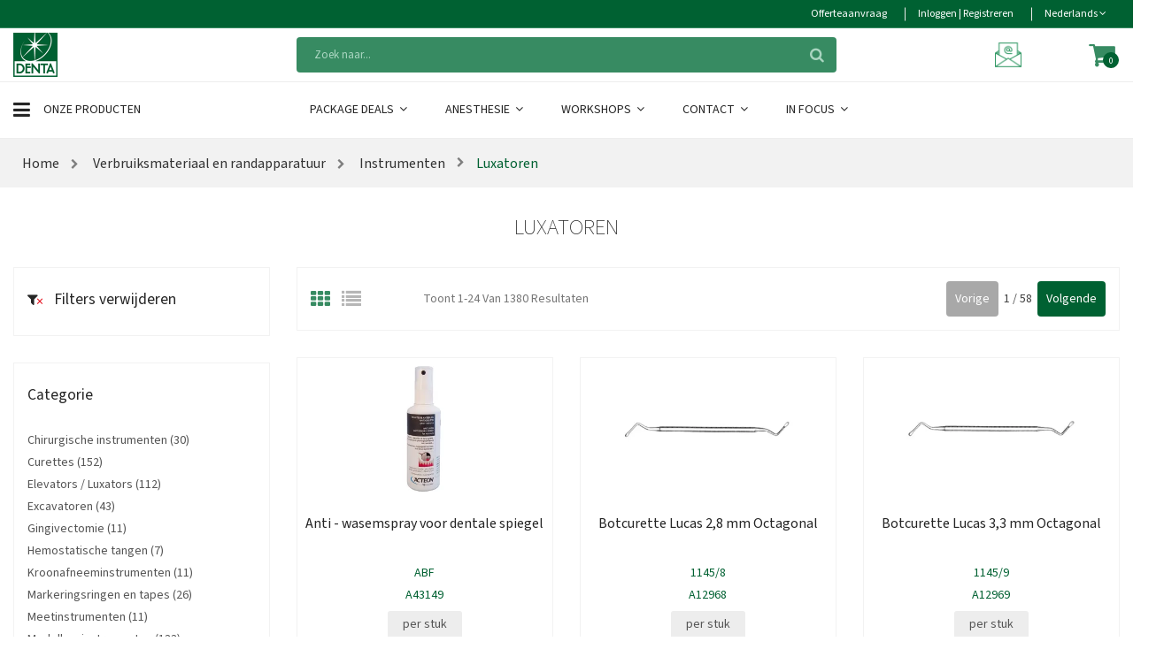

--- FILE ---
content_type: text/html; charset=utf-8
request_url: https://www.denta.be/catalogus/verbruiksmateriaal-en-randapparatuur/instrumenten/luxatoren/
body_size: 26879
content:
<!DOCTYPE html>
<html class="no-js" lang="nl">
<head prefix="og: http://ogp.me/ns# website: http://ogp.me/ns/website#">
    <meta charset="utf-8">
    <meta name="viewport" content="width=device-width, initial-scale=1">
        <meta name="description" content="Denta.be">
    <title>Luxatoren - denta.be</title>

    <link rel="preconnect" href="https://res.cloudinary.com" crossorigin>
    <!-- Preload the stylesheets first -->
    <link rel="preload" href="/Contents/css?v=xt1Xo4AsDeQF8vFT-IitGNnIuaE9nT3aMElsVDe6_bE1" as="style">
    <link rel="preload" href="/Contents/css-template?v=P8s_uG6PR16IsrbA7eXQ0smuv-33upraqHoJx09ZA8g1" as="style">
    <link rel="preload" href="/Contents/newtemplate/vendor.min.css" as="style">
    <link rel="preload" href="/Contents/newtemplate/style.min.css" as="style">



    <link rel="stylesheet" href="/Contents/css?v=xt1Xo4AsDeQF8vFT-IitGNnIuaE9nT3aMElsVDe6_bE1" />
    <link rel="stylesheet" href="/Contents/css-template?v=P8s_uG6PR16IsrbA7eXQ0smuv-33upraqHoJx09ZA8g1" />
    <link rel="stylesheet" href="/Contents/newtemplate/vendor.min.css" />
    <link rel="stylesheet" href="/Contents/newtemplate/style.min.css" />

    <meta name="x-font-awesome-stylesheet-fallback-test" class="fa">
    <link rel="stylesheet" href="/Contents/fa?v=eozjkJBNp7aQJQ0F7xGyQNi3XcRVej-xTgzVpr1S8xw1">

        <script async src="https://www.googletagmanager.com/gtag/js?id=G-S4YYZ53EQ6"></script>
        <script defer src="/Scripts/Google/analytics.js"></script>

    <script type="application/ld+json">
    {
      "@context": "https://schema.org",
      "@type": "Organization",
      "name": "Denta",
      "url": "https://www.denta.be",
      "logo": "https://www.denta.be/Contents/images/Denta-logo-checkout.png"
    }
    </script>

    <!-- Render styles -->
    
    <link href="/Contents/template/category-2.min.css" rel="stylesheet">

    
    
</head>
<body>
    <a href="#main" class="sr-only sr-only-focusable">Skip to main content</a>

    <div id="main" role="main">
        <!-- Fixed navbar start -->
        <header class="header-area">
            <!-- main header start -->
            <div class="main-header d-none d-lg-block">


<!-- header top start -->
<div class="header-top theme-color">
    <div class="container bdr-bottom">
        <div class="row align-items-center">
            <div class="col-lg-12">
                <div class="header-top-settings">
                    <ul class="nav justify-content-end">

                        <li>
                            <a href="/verlanglijst/">
                                <span class="hidden-xs"> Offerteaanvraag</span>
                                <i class="fa fa-pencil-square-o hide visible-xs "></i>
                            </a>
                        </li>

                            <li>
                                <a class="loginRegister" href="/aanmelden/">
                                    <span class="hidden-xs">Inloggen | Registreren</span>
                                    <i class="glyphicon glyphicon-log-in hide visible-xs "></i>
                                </a>
                            </li>
                        <li class="language">
                            <div class="language-wrapper">
                                                                                                    Nederlands
                                <i class="fa fa-angle-down"></i>
                                <ul class="dropdown-list">
                                                                            <li> <a class="chooseLanguage" href="/change/fr-be/">Fran&#231;ais</a> </li>
                                                                            <li> <a class="active chooseLanguage" href="/change/nl-nl/">Nederlands</a> </li>
                                </ul>
                            </div>
                        </li>
                    </ul>
                </div>
            </div>
        </div>
    </div>
</div>
<!-- header top end -->



<!-- header middle area start -->
<div class="header-middle-area bg-white">
    <div class="container">
        <div class="row align-items-center">
            <!-- start logo area -->
            <div class="col-lg-3">
                <div class="logo">
                    <a href="/" alt="DENTA">
                        <img src="/Contents/images/logo_380x100.png" width="190" height="50" loading="lazy" alt="DENTA logo" />
                    </a>
                </div>
            </div>
            <!-- end logo area -->
            <!-- start search box area -->
            <div class="col-lg-6">
                <div class="search-box-wrapper">
                    
                    <div class="search-box-inner" id="appendToSearch" data-search="zoeken" data-notfound="Geen zoekresultaten">
                        <input type="search" id="search" data-searchurl="search?=" data-searchtext="Zoeken op" name="q" placeholder="Zoek naar..." class="search-field">
                        <span class="search-btn"><i class="fa fa-search"></i></span>
                    </div>
                </div>
            </div>
            <!-- end search box end -->
            <!-- mini cart area start -->
            <div class="col-lg-3">
                <div class="header-configure-wrapper">
                    <div class="support-inner">
                        <div class="support-info">
                            <a class="inline white" href="mailto:verkoop@denta.be" title="Mail ons">
                                <img class="mailicoon" width="30" height="30" src="/Contents/images/denta-mailicon.png" loading="lazy" />
                            </a>
                        </div>
                    </div>


<div class="header-configure-area">
    <ul class="nav justify-content-end">
        <li class="mini-cart-wrap">
            
            <a class="wishListAndCart" href="/winkelmand/">
                <i class="fa fa-shopping-cart"></i>
                <span id="CartAmount" class="notify">0</span>
            </a>
            


<div class="cart-list-wrapper">
    <div class="mini-product-list">
        <ul class="cart-list">
        </ul>

            <div class="d-flex align-items-end justify-content-end">
                
                <a class="mini-cart-change" href="/winkelmand/" title="Verander winkelmand">Winkelmand</a>
                    <div class="cart-button mini-cart-button d-flex justify-content-center" id="cart-button">
                        <a class="mini-cart-continue button-hover" href="/winkelmand/" title="Volgende">Volgende</a>
                    </div>
                
            </div>
    </div>
</div>
        </li>
    </ul>
</div>
                </div>

            </div>
            <!-- mini cart area end -->
        </div>
    </div>
</div>
<!-- header middle area end -->



<!--/.nav-collapse -->
<!-- main menu area start -->
<div class="main-menu-area bg-white sticky bb-ededed">
    <div class="container bt-ededed">
        <div class="row align-items-center">

                <div class="col-lg-3">
                    <div class="category-toggle-wrap">
                        <div class="category-toggle">
                            <i class="fa fa-bars"></i>
                            Onze Producten
                        </div>
                        <nav class="category-menu">
                            <ul class="categories-list">
                                <li class="menu-item-has-children">
                                       <a href="/pagina/verbruiksmateriaal-en-randapparatuur/" id="verbruiksmateriaal-en-randapparatuur" alt="Verbruiksmateriaal en randapparatuur"> Verbruiksmateriaal en randapparatuur </a>
                                                                            <ul class="category-mega-menu dropdown">

                                                <li class="menu-item">

                                                        <a href="/catalogus/verbruiksmateriaal-en-randapparatuur/afdruk/" id="afdruk" alt="afdruk"> Afdruk </a>
                                                </li>
                                                <li class="menu-item">

                                                        <a href="/catalogus/verbruiksmateriaal-en-randapparatuur/cofferdam/" id="cofferdam" alt="cofferdam"> Cofferdam </a>
                                                </li>
                                                <li class="menu-item">

                                                        <a href="/catalogus/verbruiksmateriaal-en-randapparatuur/noodkronen/" id="noodkronen" alt="noodkronen"> Noodkronen </a>
                                                </li>
                                                <li class="menu-item">

                                                        <a href="/catalogus/verbruiksmateriaal-en-randapparatuur/amalgaam/" id="amalgaam" alt="amalgaam"> Amalgaam </a>
                                                </li>
                                                <li class="menu-item">

                                                        <a href="/catalogus/verbruiksmateriaal-en-randapparatuur/compomeren/" id="compomeren" alt="compomeren"> Compomeren </a>
                                                </li>
                                                <li class="menu-item">

                                                        <a href="/catalogus/verbruiksmateriaal-en-randapparatuur/pinsystemen/" id="pinsystemen" alt="pinsystemen"> Pinsystemen </a>
                                                </li>
                                                <li class="menu-item">

                                                        <a href="/catalogus/verbruiksmateriaal-en-randapparatuur/anesthesie/" id="anesthesie" alt="anesthesie"> Anesthesie </a>
                                                </li>
                                                <li class="menu-item">

                                                        <a href="/catalogus/verbruiksmateriaal-en-randapparatuur/composieten/" id="composieten" alt="composieten"> Composieten </a>
                                                </li>
                                                <li class="menu-item">

                                                        <a href="/catalogus/verbruiksmateriaal-en-randapparatuur/polijstmateriaal/" id="polijstmateriaal" alt="polijstmateriaal"> Polijstmateriaal </a>
                                                </li>
                                                <li class="menu-item">

                                                        <a href="/catalogus/verbruiksmateriaal-en-randapparatuur/apparatuur/" id="apparatuur" alt="apparatuur"> Apparatuur </a>
                                                </li>
                                                <li class="menu-item">

                                                        <a href="/catalogus/verbruiksmateriaal-en-randapparatuur/disposables/" id="disposables" alt="disposables"> Disposables </a>
                                                </li>
                                                <li class="menu-item">

                                                        <a href="/catalogus/verbruiksmateriaal-en-randapparatuur/praktijkorganisatie-en-benodigheden/" id="praktijkorganisatie-en-benodigheden" alt="praktijkorganisatie-en-benodigheden"> Praktijkorganisatie en benodigheden </a>
                                                </li>
                                                <li class="menu-item">

                                                        <a href="/catalogus/verbruiksmateriaal-en-randapparatuur/articulatie/" id="articulatie" alt="articulatie"> Articulatie </a>
                                                </li>
                                                <li class="menu-item">

                                                        <a href="/catalogus/verbruiksmateriaal-en-randapparatuur/endo-instrumenten/" id="endo-instrumenten" alt="endo-instrumenten"> Endodontie </a>
                                                </li>
                                                <li class="menu-item">

                                                        <a href="/catalogus/verbruiksmateriaal-en-randapparatuur/preventie/" id="preventie" alt="preventie"> Preventie </a>
                                                </li>
                                                <li class="menu-item">

                                                        <a href="/catalogus/verbruiksmateriaal-en-randapparatuur/bleaching-esthetiek/" id="bleaching-esthetiek" alt="bleaching-esthetiek"> Bleaching / Esthetiek </a>
                                                </li>
                                                <li class="menu-item">

                                                        <a href="/catalogus/verbruiksmateriaal-en-randapparatuur/etsen-primers-en-bondings/" id="etsen-primers-en-bondings" alt="etsen-primers-en-bondings"> Etsen, primers en bondingen </a>
                                                </li>
                                                <li class="menu-item">

                                                        <a href="/catalogus/verbruiksmateriaal-en-randapparatuur/reiniging-en-desinfectie/" id="reiniging-en-desinfectie" alt="reiniging-en-desinfectie"> Reiniging en desinfectie </a>
                                                </li>
                                                <li class="menu-item">

                                                        <a href="/catalogus/verbruiksmateriaal-en-randapparatuur/boren/" id="boren" alt="boren"> Boren </a>
                                                </li>
                                                <li class="menu-item">

                                                        <a href="/catalogus/verbruiksmateriaal-en-randapparatuur/hand-en-hoekstukken/" id="hand-en-hoekstukken" alt="hand-en-hoekstukken"> Hand- en hoekstukken </a>
                                                </li>
                                                <li class="menu-item">

                                                        <a href="/catalogus/verbruiksmateriaal-en-randapparatuur/rontgen/" id="rontgen" alt="rontgen"> R&#246;ntgen </a>
                                                </li>
                                                <li class="menu-item">

                                                        <a href="/catalogus/verbruiksmateriaal-en-randapparatuur/cementen/" id="cementen" alt="cementen"> Cementen </a>
                                                </li>
                                                <li class="menu-item">

                                                        <a href="/catalogus/verbruiksmateriaal-en-randapparatuur/instrumenten/" id="instrumenten" alt="instrumenten"> Instrumenten </a>
                                                </li>
                                                <li class="menu-item">

                                                        <a href="/catalogus/verbruiksmateriaal-en-randapparatuur/tandtechnisch-materiaal/" id="tandtechnisch-materiaal" alt="tandtechnisch-materiaal"> Tandtechnisch materiaal </a>
                                                </li>
                                                <li class="menu-item">

                                                        <a href="/catalogus/verbruiksmateriaal-en-randapparatuur/chirurgie/" id="chirurgie" alt="chirurgie"> Chirurgie </a>
                                                </li>
                                                <li class="menu-item">

                                                        <a href="/catalogus/verbruiksmateriaal-en-randapparatuur/matrijzen/" id="matrijzen" alt="matrijzen"> Matrijzen en wiggen </a>
                                                </li>

                                        </ul>
                                </li>
                                <li class="menu-item-has-children">
                                       <a href="/pagina/equipment/" id="equipment" alt="Tandarts equipment en tandartspraktijk inrichting"> Equipment en praktijkinrichting </a>
                                                                            <ul class="category-mega-menu dropdown">

                                                <li class="menu-item">

                                                        <a href="/catalogus/equipment/afzuigmotoren/" id="afzuigmotoren" alt="afzuigmotoren"> Afzuigmotoren </a>
                                                </li>
                                                <li class="menu-item">

                                                        <a href="/catalogus/equipment/meubilair/" id="meubilair" alt="meubilair"> Meubilair </a>
                                                </li>
                                                <li class="menu-item">

                                                        <a href="/catalogus/equipment/sterilisatoren/" id="sterilisatoren" alt="sterilisatoren"> Sterilisatoren </a>
                                                </li>
                                                <li class="menu-item">

                                                        <a href="/catalogus/equipment/dentale-behandeleenheden/" id="dentale-behandeleenheden" alt="dentale-behandeleenheden"> Behandeleenheden </a>
                                                </li>
                                                <li class="menu-item">

                                                        <a href="/catalogus/equipment/microscopen/" id="microscopen" alt="microscopen"> Microscopen </a>
                                                </li>
                                                <li class="menu-item">

                                                        <a href="/catalogus/equipment/thermodesinfectoren/" id="thermodesinfectoren" alt="thermodesinfectoren"> Thermodesinfectoren </a>
                                                </li>
                                                <li class="menu-item">

                                                        <a href="/catalogus/equipment/compressoren/" id="compressoren" alt="compressoren"> Compressoren </a>
                                                </li>
                                                <li class="menu-item">

                                                        <a href="/catalogus/equipment/radiologie/" id="radiologie" alt="radiologie"> Radiologie &amp; beeldvorming </a>
                                                </li>
                                                <li class="menu-item">

                                                        <a href="/catalogus/equipment/verlichting-los-plafond/" id="verlichting-los-plafond" alt="verlichting-los-plafond"> Verlichting </a>
                                                </li>

                                        </ul>
                                </li>
                            </ul>
                        </nav>
                    </div>
                </div>
                <div class="col-lg-9">
                    <div class="main-menu main-menu-style-1">
                        <!-- main menu navbar start -->
                        <nav class="desktop-menu">
                            <ul>
                                <li>
                                        <a class="familyLink" href="/pagina/package-deals/" id="package-deals" alt="Package Deals"> Package Deals  <i class='fa fa-angle-down'></i>  </a>
                                                                            <ul class="denta-menu">

                                                    <li class="menu-item">
                                                        <a href="/catalogus/package-deals/package-deals/" id="package-deals" alt="package-deals"> Ontdek al onze Package Deals hier </a>
                                                    </li>
                                        </ul>
                                </li>
                                <li>
                                        <a class="familyLink" href="/pagina/anesthesie/" id="anesthesie" alt="Tandheelkundige anesthesie"> Anesthesie  <i class='fa fa-angle-down'></i>  </a>
                                                                            <ul class="denta-menu">

                                                    <li class="menu-item">
                                                        <a href="/catalogus/anesthesie/anesthesie-20-1-nlb/" id="anesthesie-20-1-nlb" alt="anesthesie-20-1-nlb"> Anesthesie </a>
                                                    </li>
                                        </ul>
                                </li>
                                <li>
                                        <a class="familyLink" href="/pagina/workshops/" id="workshops" alt="Workshops"> Workshops  <i class='fa fa-angle-down'></i>  </a>
                                                                            <ul class="denta-menu">

                                                    <li class="menu-item">
                                                        <a href="/pagina/workshops/3d-openminds-intraorale-scanning-bij-edentate-patienten/" id="3d-openminds-intraorale-scanning-bij-edentate-patienten" alt="3d-openminds-intraorale-scanning-bij-edentate-patienten"> 3D Openminds - Intraorale scanning bij edentate pati&#235;nten </a>
                                                    </li>
                                                    <li class="menu-item">
                                                        <a href="/pagina/workshops/vdw-endo-eenvoudig-en-efficient/" id="vdw-endo-eenvoudig-en-efficient" alt="vdw-endo-eenvoudig-en-efficient"> Cavex: Mondbeschermer, bleeklepel en splint maken </a>
                                                    </li>
                                                    <li class="menu-item">
                                                        <a href="/pagina/workshops/pulp-fiction-endo-edition/" id="pulp-fiction-endo-edition" alt="pulp-fiction-endo-edition"> Pulp Fiction, Endo edition </a>
                                                    </li>
                                                    <li class="menu-item">
                                                        <a href="/pagina/workshops/workshop-caries-bij-kinderen/" id="workshop-caries-bij-kinderen" alt="workshop-caries-bij-kinderen"> Cari&#235;s bij kinderen </a>
                                                    </li>
                                                    <li class="menu-item">
                                                        <a href="/pagina/workshops/ems-vrijblijvende-demo/" id="ems-vrijblijvende-demo" alt="ems-vrijblijvende-demo"> EMS: vrijblijvende demo </a>
                                                    </li>
                                        </ul>
                                </li>
                                <li>
                                        <a class="familyLink" href="/pagina/contact/" id="contact" alt="Contact"> Contact  <i class='fa fa-angle-down'></i>  </a>
                                                                            <ul class="denta-menu">

                                                    <li class="menu-item">
                                                        <a href="/pagina/contact/over-ons/" id="over-ons" alt="over-ons"> Over ons </a>
                                                    </li>
                                        </ul>
                                </li>
                                <li>
                                        <a class="familyLink" href="/pagina/merken/" id="merken" alt="In Focus"> In Focus  <i class='fa fa-angle-down'></i>  </a>
                                                                            <ul class="denta-menu">

                                                    <li class="menu-item">
                                                        <a href="/catalogus/merken/aurelia/" id="aurelia" alt="aurelia"> Aurelia </a>
                                                    </li>
                                                    <li class="menu-item">
                                                        <a href="/catalogus/merken/kuraray/" id="kuraray" alt="kuraray"> Kuraray </a>
                                                    </li>
                                                    <li class="menu-item">
                                                        <a href="/catalogus/merken/saremco/" id="saremco" alt="saremco"> Saremco </a>
                                                    </li>
                                                    <li class="menu-item">
                                                        <a href="/catalogus/merken/elsodent/" id="elsodent" alt="elsodent"> Elsodent </a>
                                                    </li>
                                                    <li class="menu-item">
                                                        <a href="/catalogus/merken/medicom/" id="medicom" alt="medicom"> Medicom </a>
                                                    </li>
                                                    <li class="menu-item">
                                                        <a href="/catalogus/merken/3m-12-1-nlb/" id="3m-12-1-nlb" alt="3m-12-1-nlb"> Solventum </a>
                                                    </li>
                                                    <li class="menu-item">
                                                        <a href="/catalogus/merken/gc/" id="gc" alt="gc"> GC </a>
                                                    </li>
                                                    <li class="menu-item">
                                                        <a href="/catalogus/merken/meisinger/" id="meisinger" alt="meisinger"> Meisinger </a>
                                                    </li>
                                                    <li class="menu-item">
                                                        <a href="/catalogus/merken/zarc4endo/" id="zarc4endo" alt="zarc4endo"> Zarc </a>
                                                    </li>
                                                    <li class="menu-item">
                                                        <a href="/catalogus/merken/huckerts-international/" id="huckerts-international" alt="huckerts-international"> Huckert&#39;s International </a>
                                                    </li>
                                                    <li class="menu-item">
                                                        <a href="/catalogus/merken/omnident/" id="omnident" alt="omnident"> Omnident </a>
                                                    </li>
                                        </ul>
                                </li>
                            </ul>
                        </nav>
                        <!-- main menu navbar end -->
                    </div>
                </div>
        </div>
    </div>
</div>
<!-- main menu area end -->
            </div>
            <!-- main header stop -->


<!-- mobile header start -->
<div class="mobile-header d-lg-none d-md-block sticky">
    <!--mobile header top start -->
    <div class="container">
        <div class="row align-items-center">
            <div class="col-12">
                <div class="mobile-main-header">
                    <div class="mobile-logo">
                        <a href="/">

                            <img width="37" height="37" src="/Contents/images/mobile_logo.webp" alt="DENTA">
                        </a>
                    </div>
                    <div>
                        <!-- search box start -->
                        <div class="search-box-offcanvas">
                            <div class="searchInputBox" id="appendToSearchMobile" data-search="zoeken" data-notfound="Geen zoekresultaten">
                                <input type="search" id="searchMobile" data-searchurl="search?=" data-searchtext="Zoeken op" name="q" placeholder="Zoek naar...">
                                <button class="btn-nobg search-btn" type="submit" disabled><i id="searchLoadingMobile" class="fa fa-search"> </i></button>
                            </div>
                        </div>
                        <!-- search box end -->
                    </div>
                    
                    <div class="mobile-menu-toggler">
                        <div class="mini-cart-wrap">
                            <a href="/winkelmand/">
                                <i class="fa fa-shopping-cart"></i>
                            </a>
                        </div>
                        <div class="mobile-menu-btn">
                            <div class="off-canvas-btn">
                                <i class="fa fa-bars"></i>
                            </div>
                        </div>
                    </div>
                </div>
            </div>
                <div class="col-12">
                    <div class="category-toggle-wrap">
                        <div class="category-toggle">
                            <i class="fa fa-bars"></i>
                            Onze Producten
                            <span><i class="ion-android-arrow-dropdown"></i></span>
                        </div>
                        <nav class="category-menu">
                            <ul class="categories-list">
                                <li class="menu-item-has-children">
                                        <a href="/pagina/verbruiksmateriaal-en-randapparatuur/" id="verbruiksmateriaal-en-randapparatuur" alt="Verbruiksmateriaal en randapparatuur"> Verbruiksmateriaal en randapparatuur </a>
                                                                            <ul class="category-mega-menu dropdown">
                                            <li class="menu-item">
                                                    <a href="/catalogus/verbruiksmateriaal-en-randapparatuur/afdruk/" id="afdruk" alt="Tandheelkundig afdrukmateriaal"> Tandheelkundig afdrukmateriaal </a>
                                            </li>
                                            <li class="menu-item">
                                                    <a href="/catalogus/verbruiksmateriaal-en-randapparatuur/amalgaam/" id="amalgaam" alt="Amalgaam"> Amalgaam </a>
                                            </li>
                                            <li class="menu-item">
                                                    <a href="/catalogus/verbruiksmateriaal-en-randapparatuur/anesthesie/" id="anesthesie" alt="Lokale verdoving in de tandheelkunde"> Lokale verdoving in de tandheelkunde </a>
                                            </li>
                                            <li class="menu-item">
                                                    <a href="/catalogus/verbruiksmateriaal-en-randapparatuur/apparatuur/" id="apparatuur" alt="Apparatuur"> Apparatuur </a>
                                            </li>
                                            <li class="menu-item">
                                                    <a href="/catalogus/verbruiksmateriaal-en-randapparatuur/articulatie/" id="articulatie" alt="Articulatie"> Articulatie </a>
                                            </li>
                                            <li class="menu-item">
                                                    <a href="/catalogus/verbruiksmateriaal-en-randapparatuur/bleaching-esthetiek/" id="bleaching-esthetiek" alt="Professionele tandenbleekmiddelen"> Professionele tandenbleekmiddelen </a>
                                            </li>
                                            <li class="menu-item">
                                                    <a href="/catalogus/verbruiksmateriaal-en-randapparatuur/boren/" id="boren" alt="Tandheelkundige boren"> Tandheelkundige boren </a>
                                            </li>
                                            <li class="menu-item">
                                                    <a href="/catalogus/verbruiksmateriaal-en-randapparatuur/cementen/" id="cementen" alt="Tandheelkundig cementen"> Tandheelkundig cementen </a>
                                            </li>
                                            <li class="menu-item">
                                                    <a href="/catalogus/verbruiksmateriaal-en-randapparatuur/chirurgie/" id="chirurgie" alt="Tandheelkundige chirurgie-apparatuur"> Tandheelkundige chirurgie-apparatuur </a>
                                            </li>
                                            <li class="menu-item">
                                                    <a href="/catalogus/verbruiksmateriaal-en-randapparatuur/cofferdam/" id="cofferdam" alt="Cofferdam voor tandheelkunde"> Cofferdam voor tandheelkunde </a>
                                            </li>
                                            <li class="menu-item">
                                                    <a href="/catalogus/verbruiksmateriaal-en-randapparatuur/composieten/" id="composieten" alt="Tandheelkundige composieten"> Tandheelkundige composieten </a>
                                            </li>
                                            <li class="menu-item">
                                                    <a href="/catalogus/verbruiksmateriaal-en-randapparatuur/compomeren/" id="compomeren" alt="Compomeren"> Compomeren </a>
                                            </li>
                                            <li class="menu-item">
                                                    <a href="/catalogus/verbruiksmateriaal-en-randapparatuur/disposables/" id="disposables" alt="Tandheelkundige disposables"> Tandheelkundige disposables </a>
                                            </li>
                                            <li class="menu-item">
                                                    <a href="/catalogus/verbruiksmateriaal-en-randapparatuur/endo-instrumenten/" id="endo-instrumenten" alt="Endodontische producten"> Endodontische producten </a>
                                            </li>
                                            <li class="menu-item">
                                                    <a href="/catalogus/verbruiksmateriaal-en-randapparatuur/hand-en-hoekstukken/" id="hand-en-hoekstukken" alt="Hand- en hoekstukken"> Hand- en hoekstukken </a>
                                            </li>
                                            <li class="menu-item">
                                                    <a href="/catalogus/verbruiksmateriaal-en-randapparatuur/instrumenten/" id="instrumenten" alt="Professionele tandartsinstrumenten"> Professionele tandartsinstrumenten </a>
                                            </li>
                                            <li class="menu-item">
                                                    <a href="/catalogus/verbruiksmateriaal-en-randapparatuur/matrijzen/" id="matrijzen" alt="Matrijzen en wiggen"> Matrijzen en wiggen </a>
                                            </li>
                                            <li class="menu-item">
                                                    <a href="/catalogus/verbruiksmateriaal-en-randapparatuur/noodkronen/" id="noodkronen" alt="Noodkronen"> Noodkronen </a>
                                            </li>
                                            <li class="menu-item">
                                                    <a href="/catalogus/verbruiksmateriaal-en-randapparatuur/pinsystemen/" id="pinsystemen" alt="Pinsystemen"> Pinsystemen </a>
                                            </li>
                                            <li class="menu-item">
                                                    <a href="/catalogus/verbruiksmateriaal-en-randapparatuur/polijstmateriaal/" id="polijstmateriaal" alt="Tandheelkundig polijsten"> Tandheelkundig polijsten </a>
                                            </li>
                                            <li class="menu-item">
                                                    <a href="/catalogus/verbruiksmateriaal-en-randapparatuur/preventie/" id="preventie" alt="Preventie"> Preventie </a>
                                            </li>
                                            <li class="menu-item">
                                                    <a href="/catalogus/verbruiksmateriaal-en-randapparatuur/reiniging-en-desinfectie/" id="reiniging-en-desinfectie" alt="Tandheelkundige hygi&#235;ne"> Tandheelkundige hygi&#235;ne </a>
                                            </li>
                                            <li class="menu-item">
                                                    <a href="/catalogus/verbruiksmateriaal-en-randapparatuur/rontgen/" id="rontgen" alt="R&#246;ntgen"> R&#246;ntgen </a>
                                            </li>
                                            <li class="menu-item">
                                                    <a href="/catalogus/verbruiksmateriaal-en-randapparatuur/tandtechnisch-materiaal/" id="tandtechnisch-materiaal" alt="Tandtechnisch materiaal"> Tandtechnisch materiaal </a>
                                            </li>
                                            <li class="menu-item">
                                                    <a href="/catalogus/verbruiksmateriaal-en-randapparatuur/etsen-primers-en-bondings/" id="etsen-primers-en-bondings" alt="Etsen, primers en bondingen"> Etsen, primers en bondingen </a>
                                            </li>
                                            <li class="menu-item">
                                                    <a href="/catalogus/verbruiksmateriaal-en-randapparatuur/praktijkorganisatie-en-benodigheden/" id="praktijkorganisatie-en-benodigheden" alt="Praktijkorganisatie en opbergsystemen voor tandartsen"> Praktijkorganisatie en opbergsystemen voor tandartsen </a>
                                            </li>

                                        </ul>
                                </li>
                                <li class="menu-item-has-children">
                                        <a href="/pagina/equipment/" id="equipment" alt="Tandarts equipment en tandartspraktijk inrichting"> Tandarts equipment en tandartspraktijk inrichting </a>
                                                                            <ul class="category-mega-menu dropdown">
                                            <li class="menu-item">
                                                    <a href="/catalogus/equipment/thermodesinfectoren/" id="thermodesinfectoren" alt="Medische thermodesinfectoren"> Medische thermodesinfectoren </a>
                                            </li>
                                            <li class="menu-item">
                                                    <a href="/catalogus/equipment/sterilisatoren/" id="sterilisatoren" alt="Sterilisatieapparatuur tandheelkunde"> Sterilisatieapparatuur tandheelkunde </a>
                                            </li>
                                            <li class="menu-item">
                                                    <a href="/catalogus/equipment/verlichting-los-plafond/" id="verlichting-los-plafond" alt="Praktijkverlichting"> Praktijkverlichting </a>
                                            </li>
                                            <li class="menu-item">
                                                    <a href="/catalogus/equipment/microscopen/" id="microscopen" alt="Microscopische tandheelkunde"> Microscopische tandheelkunde </a>
                                            </li>
                                            <li class="menu-item">
                                                    <a href="/catalogus/equipment/meubilair/" id="meubilair" alt="Tandarts praktijk meubels"> Tandarts praktijk meubels </a>
                                            </li>
                                            <li class="menu-item">
                                                    <a href="/catalogus/equipment/dentale-behandeleenheden/" id="dentale-behandeleenheden" alt="Tandheelkundige stoelen"> Tandheelkundige stoelen </a>
                                            </li>
                                            <li class="menu-item">
                                                    <a href="/catalogus/equipment/radiologie/" id="radiologie" alt="R&#246;ntgenapparatuur tandheelkunde"> R&#246;ntgenapparatuur tandheelkunde </a>
                                            </li>
                                            <li class="menu-item">
                                                    <a href="/catalogus/equipment/compressoren/" id="compressoren" alt="Tandheelkundige compressor"> Tandheelkundige compressor </a>
                                            </li>
                                            <li class="menu-item">
                                                    <a href="/catalogus/equipment/afzuigmotoren/" id="afzuigmotoren" alt="Tandheelkundige afzuigmotor"> Tandheelkundige afzuigmotor </a>
                                            </li>

                                        </ul>
                                </li>
                            </ul>
                        </nav>
                    </div>
                </div>
        </div>
    </div>
    <!-- mobile header top start -->
</div>
<!-- mobile header end -->





        </header>


<aside class="off-canvas-wrapper">
    <div class="off-canvas-overlay"></div>
    <div class="off-canvas-inner-content">
        <div class="btn-close-off-canvas">
            <i class="fa fa-close"></i>
        </div>

        <div class="off-canvas-inner">
            <div>
                <a href="/">
                    <img width="190" height="50" src="/Contents/images/logo_190x50.png" alt="Logo Denta" class="mb-15">
                </a>
            </div>
            <!-- mobile menu start -->
            <div class="mobile-navigation">
                <!-- mobile menu navigation start -->
                <nav>
                    <ul class="mobile-menu">
                        
                                <li class="menu-item-has-children">
                                        <a href="/pagina/package-deals/" id="package-deals" alt="Package Deals"> Package Deals </a>
                                                                            <ul class="megamenu dropdown" style="display:none;">
                                                    <li>
                                                            <a href="/catalogus/package-deals/package-deals/" id="package-deals" alt="package-deals"> Ontdek al onze Package Deals hier </a>
                                                    </li>
                                        </ul>
                                </li>
                                <li class="menu-item-has-children">
                                        <a href="/pagina/anesthesie/" id="anesthesie" alt="Tandheelkundige anesthesie"> Tandheelkundige anesthesie </a>
                                                                            <ul class="megamenu dropdown" style="display:none;">
                                                    <li>
                                                            <a href="/catalogus/anesthesie/anesthesie-20-1-nlb/" id="anesthesie-20-1-nlb" alt="anesthesie-20-1-nlb"> Anesthesie </a>
                                                    </li>
                                        </ul>
                                </li>
                                <li class="menu-item-has-children">
                                        <a href="/pagina/workshops/" id="workshops" alt="Workshops"> Workshops </a>
                                                                            <ul class="megamenu dropdown" style="display:none;">
                                                    <li>
                                                            <a href="/pagina/workshops/vdw-endo-eenvoudig-en-efficient/" id="vdw-endo-eenvoudig-en-efficient" alt="vdw-endo-eenvoudig-en-efficient"> Cavex: Mondbeschermer, bleeklepel en splint maken </a>
                                                    </li>
                                                    <li>
                                                            <a href="/pagina/workshops/workshop-caries-bij-kinderen/" id="workshop-caries-bij-kinderen" alt="workshop-caries-bij-kinderen"> Workshop Cari&#235;s bij kinderen </a>
                                                    </li>
                                                    <li>
                                                            <a href="/pagina/workshops/3d-openminds-intraorale-scanning-bij-edentate-patienten/" id="3d-openminds-intraorale-scanning-bij-edentate-patienten" alt="3d-openminds-intraorale-scanning-bij-edentate-patienten"> 3D Openminds - Intraorale scanning bij edentate pati&#235;nten </a>
                                                    </li>
                                                    <li>
                                                            <a href="/pagina/workshops/pulp-fiction-endo-edition/" id="pulp-fiction-endo-edition" alt="pulp-fiction-endo-edition"> Pulp Fiction, Endo edition </a>
                                                    </li>
                                                    <li>
                                                            <a href="/pagina/workshops/ems-vrijblijvende-demo/" id="ems-vrijblijvende-demo" alt="ems-vrijblijvende-demo"> EMS: vrijblijvende demo </a>
                                                    </li>
                                        </ul>
                                </li>
                                <li class="menu-item-has-children">
                                        <a href="/pagina/contact/" id="contact" alt="Contact"> Contact </a>
                                                                            <ul class="megamenu dropdown" style="display:none;">
                                                    <li>
                                                            <a href="/pagina/contact/over-ons/" id="over-ons" alt="over-ons"> Over ons </a>
                                                    </li>
                                        </ul>
                                </li>
                                <li class="menu-item-has-children">
                                        <a href="/pagina/merken/" id="merken" alt="In Focus"> In Focus </a>
                                                                            <ul class="megamenu dropdown" style="display:none;">
                                                    <li>
                                                            <a href="/catalogus/merken/3m-12-1-nlb/" id="3m-12-1-nlb" alt="3m-12-1-nlb"> Solventum </a>
                                                    </li>
                                                    <li>
                                                            <a href="/catalogus/merken/gc/" id="gc" alt="gc"> GC </a>
                                                    </li>
                                                    <li>
                                                            <a href="/catalogus/merken/kuraray/" id="kuraray" alt="kuraray"> Kuraray </a>
                                                    </li>
                                                    <li>
                                                            <a href="/catalogus/merken/meisinger/" id="meisinger" alt="meisinger"> Meisinger </a>
                                                    </li>
                                                    <li>
                                                            <a href="/catalogus/merken/elsodent/" id="elsodent" alt="elsodent"> Elsodent </a>
                                                    </li>
                                                    <li>
                                                            <a href="/catalogus/merken/huckerts-international/" id="huckerts-international" alt="huckerts-international"> Huckert&#39;s International </a>
                                                    </li>
                                                    <li>
                                                            <a href="/catalogus/merken/saremco/" id="saremco" alt="saremco"> Saremco </a>
                                                    </li>
                                                    <li>
                                                            <a href="/catalogus/merken/medicom/" id="medicom" alt="medicom"> Medicom </a>
                                                    </li>
                                                    <li>
                                                            <a href="/catalogus/merken/omnident/" id="omnident" alt="omnident"> Omnident </a>
                                                    </li>
                                                    <li>
                                                            <a href="/catalogus/merken/aurelia/" id="aurelia" alt="aurelia"> Aurelia </a>
                                                    </li>
                                                    <li>
                                                            <a href="/catalogus/merken/zarc4endo/" id="zarc4endo" alt="zarc4endo"> Zarc </a>
                                                    </li>
                                        </ul>
                                </li>
                    </ul>
                </nav>
                <!-- mobile menu navigation end -->
            </div>
            <!-- mobile menu end -->
            <div class="mobile-settings">
                <ul class="nav">
                    
                    <li>
                            <div class="dropdown mobile-top-dropdown">
                                <a class="dropdown-toggle" href="/aanmelden/">
                                    Inloggen | Registreren
                                </a>
                            </div>
                    </li>
                    <li>
                        <div class="dropdown mobile-top-dropdown">
                            <a href="#" class="dropdown-toggle" id="mylanguage" data-toggle="dropdown" aria-haspopup="true" aria-expanded="false">
                                <span>Taal:</span>
                                                                                                     Nederlands
                                <i class="fa fa-angle-down"></i>
                            </a>
                            <div class="dropdown-menu" aria-labelledby="mylanguage">
                                <a class="dropdown-item" href="/change/fr-be/">Fran&#231;ais</a>                                <a class="dropdown-item" href="/change/nl-be/">Nederlands</a>                            </div>
                        </div>
                    </li>
                </ul>
            </div>
            <!-- offcanvas widget area start -->
            <div class="offcanvas-widget-area">
                <div class="off-canvas-contact-widget">
                    <ul>
                        <li>
                            <i class="fa fa-mobile"></i>
                            <a href="tel:003234509320">+32 (0)3 450 93 20</a>
                        </li>
                        <li>
                            <i class="fa fa-envelope-o"></i>
                            <a href="mailto:info@denta.be">info@denta.be</a>
                        </li>
                    </ul>
                </div>
            </div>
            <!-- offcanvas widget area end -->
        </div>
    </div>
</aside>


        <main>
            

    <!-- breadcrumb area start -->
    <div class="breadcrumb-area">
        <div class="breadcrumb-wrap">
            <div class="container">
                <div class="row">
                    <div class="col-12">
                        <nav aria-label="breadcrumb">
                            
                            <ul class="breadcrumb">
                                <li class="breadcrumb-item"><a href="/">Home</a></li>
                                <li class="breadcrumb-item ">
                                        <a title="Verbruiksmateriaal en randapparatuur" href="/pagina/verbruiksmateriaal-en-randapparatuur"> Verbruiksmateriaal en randapparatuur </a>
                                </li>
                                        <li class="breadcrumb-item"><a title="Instrumenten" href="/catalogus/verbruiksmateriaal-en-randapparatuur/instrumenten"> Instrumenten </a></li>
                                        <li class="breadcrumb-item active"><span title="Luxatoren"> Luxatoren </span></li>
                            </ul>
                        </nav>
                    </div>
                </div>
            </div>
        </div>
    </div>
    <!-- breadcrumb area end -->

<div class="container main-container">
    <div class="row body-wt p-20">
        <div class="col-12">
            <h1 class="denta-catalog-title">Luxatoren</h1>
        </div>
    </div>

        <!-- page main wrapper start -->
        <div class="shop-main-wrapper pb-50">
            <div class="container">
                <div class="row">
                    <!-- sidebar area start -->
                    <div class="col-lg-3 order-1">
                        <aside class="sidebar-wrapper">
                            <div class="sidebar-single">
                                <p id="ResetFilters" class="h3"><i class="fa fa-filter"><span class="removeFilters">×</span></i> Filters verwijderen</p>
                                <ul id="AllActiveFilters">
                                    
                                </ul>
                            </div>

                                <!-- single sidebar start -->
    <div class="sidebar-single">
        <div class="sidebar-title">
            <p class="h3">Categorie</p>
        </div>
        <div class="sidebar-body">
            <div class="shop-categories">
                <nav>
                    <ul class="checkbox-container">
                            <li class="menu-item-has-children js-activate-sg" data-sgUrl="chirurgische-instrumenten"><a id="FilterTerm133Chirurgischeinstrumenten" href="/catalogus/verbruiksmateriaal-en-randapparatuur/instrumenten/chirurgische-instrumenten/"  title=" Chirurgische instrumenten (30)"> Chirurgische instrumenten (30)</a></li>
                            <li class="menu-item-has-children js-activate-sg" data-sgUrl="curettes"><a id="FilterTerm135Curettes" href="/catalogus/verbruiksmateriaal-en-randapparatuur/instrumenten/curettes/"  title=" Curettes (152)"> Curettes (152)</a></li>
                            <li class="menu-item-has-children js-activate-sg" data-sgUrl="elevators"><a id="FilterTerm137ElevatorsLuxators" href="/catalogus/verbruiksmateriaal-en-randapparatuur/instrumenten/elevators/"  title=" Elevators / Luxators  (112)"> Elevators / Luxators  (112)</a></li>
                            <li class="menu-item-has-children js-activate-sg" data-sgUrl="excavatoren"><a id="FilterTerm139Excavatoren" href="/catalogus/verbruiksmateriaal-en-randapparatuur/instrumenten/excavatoren/"  title=" Excavatoren (43)"> Excavatoren (43)</a></li>
                            <li class="menu-item-has-children js-activate-sg" data-sgUrl="gingivectomie"><a id="FilterTerm141Gingivectomie" href="/catalogus/verbruiksmateriaal-en-randapparatuur/instrumenten/gingivectomie/"  title=" Gingivectomie (11)"> Gingivectomie (11)</a></li>
                            <li class="menu-item-has-children js-activate-sg" data-sgUrl="hemostatische-tangen-10-17-173-nlb"><a id="FilterTerm173Hemostatischetangen" href="/catalogus/verbruiksmateriaal-en-randapparatuur/instrumenten/hemostatische-tangen-10-17-173-nlb/"  title=" Hemostatische tangen (7)"> Hemostatische tangen (7)</a></li>
                            <li class="menu-item-has-children js-activate-sg" data-sgUrl="kroonafneeminstrumenten"><a id="FilterTerm146Kroonafneeminstrumenten" href="/catalogus/verbruiksmateriaal-en-randapparatuur/instrumenten/kroonafneeminstrumenten/"  title=" Kroonafneeminstrumenten (11)"> Kroonafneeminstrumenten (11)</a></li>
                            <li class="menu-item-has-children js-activate-sg" data-sgUrl="kodeerringen"><a id="FilterTerm145Markeringsringenentapes" href="/catalogus/verbruiksmateriaal-en-randapparatuur/instrumenten/kodeerringen/"  title=" Markeringsringen en tapes (26)"> Markeringsringen en tapes (26)</a></li>
                            <li class="menu-item-has-children js-activate-sg" data-sgUrl="meetlat"><a id="FilterTerm151Meetinstrumenten" href="/catalogus/verbruiksmateriaal-en-randapparatuur/instrumenten/meetlat/"  title=" Meetinstrumenten (11)"> Meetinstrumenten (11)</a></li>
                            <li class="menu-item-has-children js-activate-sg" data-sgUrl="modelleerinstrumenten"><a id="FilterTerm148Modelleerinstrumenten" href="/catalogus/verbruiksmateriaal-en-randapparatuur/instrumenten/modelleerinstrumenten/"  title=" Modelleerinstrumenten (133)"> Modelleerinstrumenten (133)</a></li>
                            <li class="menu-item-has-children js-activate-sg" data-sgUrl="mondopeners"><a id="FilterTerm150Mondopeners" href="/catalogus/verbruiksmateriaal-en-randapparatuur/instrumenten/mondopeners/"  title=" Mondopeners (54)"> Mondopeners (54)</a></li>
                            <li class="menu-item-has-children js-activate-sg" data-sgUrl="mondspiegels-heften"><a id="FilterTerm149Mondspiegelsheften" href="/catalogus/verbruiksmateriaal-en-randapparatuur/instrumenten/mondspiegels-heften/"  title=" Mondspiegels &amp; heften (96)"> Mondspiegels &amp; heften (96)</a></li>
                            <li class="menu-item-has-children js-activate-sg" data-sgUrl="naaldvoerders-10-17-174-nlb"><a id="FilterTerm174Naaldvoerders" href="/catalogus/verbruiksmateriaal-en-randapparatuur/instrumenten/naaldvoerders-10-17-174-nlb/"  title=" Naaldvoerders (30)"> Naaldvoerders (30)</a></li>
                            <li class="menu-item-has-children js-activate-sg" data-sgUrl="pincetten"><a id="FilterTerm156Pincetten" href="/catalogus/verbruiksmateriaal-en-randapparatuur/instrumenten/pincetten/"  title=" Pincetten (59)"> Pincetten (59)</a></li>
                            <li class="menu-item-has-children js-activate-sg" data-sgUrl="pluggers"><a id="FilterTerm157Pluggers" href="/catalogus/verbruiksmateriaal-en-randapparatuur/instrumenten/pluggers/"  title=" Pluggers (41)"> Pluggers (41)</a></li>
                            <li class="menu-item-has-children js-activate-sg" data-sgUrl="scalers"><a id="FilterTerm160Scalers" href="/catalogus/verbruiksmateriaal-en-randapparatuur/instrumenten/scalers/"  title=" Scalers (117)"> Scalers (117)</a></li>
                            <li class="menu-item-has-children js-activate-sg" data-sgUrl="scalpels-en-scalpelheften"><a id="FilterTerm171Scalpelsenscalpelheften" href="/catalogus/verbruiksmateriaal-en-randapparatuur/instrumenten/scalpels-en-scalpelheften/"  title=" Scalpels en scalpelheften (24)"> Scalpels en scalpelheften (24)</a></li>
                            <li class="menu-item-has-children js-activate-sg" data-sgUrl="scharen"><a id="FilterTerm161Scharen" href="/catalogus/verbruiksmateriaal-en-randapparatuur/instrumenten/scharen/"  title=" Scharen (50)"> Scharen (50)</a></li>
                            <li class="menu-item-has-children js-activate-sg" data-sgUrl="sets"><a id="FilterTerm176Sets" href="/catalogus/verbruiksmateriaal-en-randapparatuur/instrumenten/sets/"  title=" Sets (59)"> Sets (59)</a></li>
                            <li class="menu-item-has-children js-activate-sg" data-sgUrl="sondes"><a id="FilterTerm164Sondes" href="/catalogus/verbruiksmateriaal-en-randapparatuur/instrumenten/sondes/"  title=" Sondes (128)"> Sondes (128)</a></li>
                            <li class="menu-item-has-children js-activate-sg" data-sgUrl="tangen"><a id="FilterTerm166Tangen" href="/catalogus/verbruiksmateriaal-en-randapparatuur/instrumenten/tangen/"  title=" Tangen (167)"> Tangen (167)</a></li>
                            <li class="menu-item-has-children js-activate-sg" data-sgUrl="onderhoud"><a id="FilterTerm152Onderhoud" href="/catalogus/verbruiksmateriaal-en-randapparatuur/instrumenten/onderhoud/"  title="Onderhoud (17)">Onderhoud (17)</a></li>
                            <li class="menu-item-has-children js-activate-sg" data-sgUrl="toebehoren-1-17-167-nlb"><a id="FilterTerm167Toebehoren" href="/catalogus/verbruiksmateriaal-en-randapparatuur/instrumenten/toebehoren-1-17-167-nlb/"  title="Toebehoren (13)">Toebehoren (13)</a></li>
                    </ul>
                </nav>
            </div>
        </div>
    </div>
    <!-- single sidebar end -->

                            


                            


                            


                            


                            


                            


                        </aside>
                    </div>
                    <!-- sidebar area end -->
                    <!-- shop main wrapper start -->
                    <div class="col-lg-9 order-2">
                        <div class="shop-product-wrapper">
                            <!-- shop product top wrap start -->
                            <div class="shop-top-bar">
                                <div class="row align-items-center">
                                    <div class="col-lg-7 col-md-6 order-2 order-md-1">
                                        <div class="top-bar-left">
                                            <div class="product-view-mode">
                                                <a class="active" href="#" data-target="grid-view"><i class="fa fa-th"></i></a>
                                                <a href="#" data-target="list-view"><i class="fa fa-list"></i></a>
                                            </div>
                                            <div class="product-amount">

                                                <p>
                                                    Toont <span id='firstNumber'>1</span>-<span id='lastNumber'>24</span>
                                                    van <span id="totalNumberBottom">1380</span>
                                                    resultaten
                                                </p>
                                            </div>
                                        </div>
                                    </div>
                                    <div class="col-lg-5 col-md-6 order-1 order-md-2">
                                        <div class="paginatoin-area align-right">
                                            <ul class="pagination-box">
                                                <li><a id="previous-page-top" class="previous not-clickable" title="Vorige">Vorige</a></li>
                                                <li class="pagination-info-cur"><span><label id="pagination-top-page" class="no-bottom">1</label> / <label id="pagination-top-count" class="no-bottom">58</label></span></li>
                                                <li><a id="next-page-top" class="next " title="Volgende">Volgende</a></li>
                                            </ul>
                                        </div>
                                    </div>
                                </div>
                            </div>
                            <!-- shop product top wrap start -->
                            <!-- product item list start -->
                            <div id="catalog-items" class="shop-product-wrap grid-view row">
            <!-- product single item start -->
            <div class="col-md-4 col-sm-6">
                <!-- product grid start -->
                <div class="single-product-item" id="A43149">
                    <a href="/artikel/anti-mist-spray/" title=" Anti - wasemspray voor dentale spiegel">
                        <div class="product-thumb">
                                <img height="275" width="214" loading="lazy" src="https://res.cloudinary.com/denta-be/images/f_auto/q_auto/h_275,c_fit/v1578035508/PH-anti-mist-spray-100-ml-ABF-A43149GR/Anti-wasemspray-voor-dentale-spiegel.png" alt="Toebehoren  Anti - wasemspray voor dentale spiegel img">

                            
                            <div class="promotion">

                            </div>
                        </div>
                        <div class="product-content">
                            <p class="h5 product-name product-name-overview">
                                 Anti - wasemspray voor dentale spiegel
                            </p>
                            <p class="short-itemNo">ABF</p>
                            <p class="short-itemNo">A43149</p>

                                <div class="contentValueContainer">
                                    <p class="contentValue">per stuk</p>
                                </div>
                            <span class="size">
                                        Acteon (Prodont Holliger)
                            </span>
                            
                            <div class="price-box price-box-overview">
                                
                            </div>
                                <div class="product-item-action">
                                    <span class="btn btn-cart" href="/artikel/anti-mist-spray/" title=" Anti - wasemspray voor dentale spiegel">
                                        <i class="fa fa-shopping-cart"></i> Details
                                    </span>
                                </div>
                        </div>
                    </a>

                    <div id="DialogContainer_A43149">
                        <div id="PackageQtyDialog_A43149" title="In winkelmandje" class="dialog" style="display:none;">
                            <p>
                                Hoeveel eenheden van het artikel<br />
                                <span class="dialog-product-name"> Anti - wasemspray voor dentale spiegel</span>
                                wil je toevoegen aan het winkelmandje?
                            </p>
                            <input class="js-product-quantity"
                                   data-respectQty="0"
                                   id="packageQty_A43149"
                                   type="number"
                                   step="1" min="1" value="1" placeholder="Aantal" />
                        </div>
                    </div>


                </div>
                <!-- product grid end -->
                <!-- product list item end -->
                <a href="/artikel/anti-mist-spray/" title=" Anti - wasemspray voor dentale spiegel">
                    <div class="product-list-item">

                        <div class="product-thumb">
                                <img height="275" width="214" loading="lazy" src="https://res.cloudinary.com/denta-be/images/f_auto/q_auto/h_275,c_fit/v1578035508/PH-anti-mist-spray-100-ml-ABF-A43149GR/Anti-wasemspray-voor-dentale-spiegel.png" alt="Toebehoren  Anti - wasemspray voor dentale spiegel img">
                        </div>
                        <div class="product-content-list">
                            <p class="h5 product-name product-name-overview">
                                 Anti - wasemspray voor dentale spiegel
                            </p>
                            <p class="short-itemNo">ABF</p>
                            <p class="short-itemNo">A43149</p>

                                <div class="contentValueContainer">
                                    <p class="contentValue">per stuk</p>
                                </div>
                            <span class="size">
                                        Acteon (Prodont Holliger)
                            </span>
                            

                            <div class="price-box price-box-overview">
                                
                            </div>
                            <p>
                                Spiegels
                            </p>
                            <div class="product-item-action">
                                <span class="btn btn-cart" href="/artikel/anti-mist-spray/" title=" Anti - wasemspray voor dentale spiegel">
                                    <i class="fa fa-shopping-cart"></i> Details
                                </span>
                            </div>
                            <div id="DialogContainer_A43149">
                                <div id="PackageQtyDialog_A43149" title="Dialoog" class="dialog" style="display:none;">
                                    <p>
                                        Hoeveel eenheden van het artikel<br />
                                        <span class="dialog-product-name"> Anti - wasemspray voor dentale spiegel</span>
                                        wil je toevoegen aan het winkelmandje?
                                    </p>
                                    <input class="js-product-quantity"
                                           data-respectQty="0"
                                           id="packageQty_A43149"
                                           type="number"
                                           step="1" min="1" value="1" placeholder="Aantal" />
                                </div>
                            </div>
                        </div>
                    </div>
                </a>
                <!-- product list item end -->
            </div>
            <!-- product single item start -->
            <div class="col-md-4 col-sm-6">
                <!-- product grid start -->
                <div class="single-product-item" id="A12968">
                    <a href="/artikel/curette-lucas-a12968-nlb/" title=" Botcurette Lucas 2,8 mm Octagonal">
                        <div class="product-thumb">
                                <img height="275" width="214" loading="lazy" src="https://res.cloudinary.com/denta-be/images/f_auto/q_auto/h_275,c_fit/v1578028527/CM-Curette-Lucas-11458-A12968GR/Botcurette-Lucas-28-mm-Octagonal.png" alt="Tandheelkundige curettes  Botcurette Lucas 2,8 mm Octagonal img">

                            
                            <div class="promotion">

                            </div>
                        </div>
                        <div class="product-content">
                            <p class="h5 product-name product-name-overview">
                                 Botcurette Lucas 2,8 mm Octagonal
                            </p>
                            <p class="short-itemNo">1145/8</p>
                            <p class="short-itemNo">A12968</p>

                                <div class="contentValueContainer">
                                    <p class="contentValue">per stuk</p>
                                </div>
                            <span class="size">
                                        Carl Martin
                            </span>
                            
                            <div class="price-box price-box-overview">
                                
                            </div>
                                <div class="product-item-action">
                                    <span class="btn btn-cart" href="/artikel/curette-lucas-a12968-nlb/" title=" Botcurette Lucas 2,8 mm Octagonal">
                                        <i class="fa fa-shopping-cart"></i> Details
                                    </span>
                                </div>
                        </div>
                    </a>

                    <div id="DialogContainer_A12968">
                        <div id="PackageQtyDialog_A12968" title="In winkelmandje" class="dialog" style="display:none;">
                            <p>
                                Hoeveel eenheden van het artikel<br />
                                <span class="dialog-product-name"> Botcurette Lucas 2,8 mm Octagonal</span>
                                wil je toevoegen aan het winkelmandje?
                            </p>
                            <input class="js-product-quantity"
                                   data-respectQty="0"
                                   id="packageQty_A12968"
                                   type="number"
                                   step="1" min="1" value="1" placeholder="Aantal" />
                        </div>
                    </div>


                </div>
                <!-- product grid end -->
                <!-- product list item end -->
                <a href="/artikel/curette-lucas-a12968-nlb/" title=" Botcurette Lucas 2,8 mm Octagonal">
                    <div class="product-list-item">

                        <div class="product-thumb">
                                <img height="275" width="214" loading="lazy" src="https://res.cloudinary.com/denta-be/images/f_auto/q_auto/h_275,c_fit/v1578028527/CM-Curette-Lucas-11458-A12968GR/Botcurette-Lucas-28-mm-Octagonal.png" alt="Tandheelkundige curettes  Botcurette Lucas 2,8 mm Octagonal img">
                        </div>
                        <div class="product-content-list">
                            <p class="h5 product-name product-name-overview">
                                 Botcurette Lucas 2,8 mm Octagonal
                            </p>
                            <p class="short-itemNo">1145/8</p>
                            <p class="short-itemNo">A12968</p>

                                <div class="contentValueContainer">
                                    <p class="contentValue">per stuk</p>
                                </div>
                            <span class="size">
                                        Carl Martin
                            </span>
                            

                            <div class="price-box price-box-overview">
                                
                            </div>
                            <p>
                                
                            </p>
                            <div class="product-item-action">
                                <span class="btn btn-cart" href="/artikel/curette-lucas-a12968-nlb/" title=" Botcurette Lucas 2,8 mm Octagonal">
                                    <i class="fa fa-shopping-cart"></i> Details
                                </span>
                            </div>
                            <div id="DialogContainer_A12968">
                                <div id="PackageQtyDialog_A12968" title="Dialoog" class="dialog" style="display:none;">
                                    <p>
                                        Hoeveel eenheden van het artikel<br />
                                        <span class="dialog-product-name"> Botcurette Lucas 2,8 mm Octagonal</span>
                                        wil je toevoegen aan het winkelmandje?
                                    </p>
                                    <input class="js-product-quantity"
                                           data-respectQty="0"
                                           id="packageQty_A12968"
                                           type="number"
                                           step="1" min="1" value="1" placeholder="Aantal" />
                                </div>
                            </div>
                        </div>
                    </div>
                </a>
                <!-- product list item end -->
            </div>
            <!-- product single item start -->
            <div class="col-md-4 col-sm-6">
                <!-- product grid start -->
                <div class="single-product-item" id="A12969">
                    <a href="/artikel/curette-lucas-a12969-nlb/" title=" Botcurette Lucas 3,3 mm Octagonal">
                        <div class="product-thumb">
                                <img height="275" width="214" loading="lazy" src="https://res.cloudinary.com/denta-be/images/f_auto/q_auto/h_275,c_fit/v1578028527/CM-Curette-Lucas-11459-A12969GR/Botcurette-Lucas-33-mm-Octagonal.png" alt="Tandheelkundige curettes  Botcurette Lucas 3,3 mm Octagonal img">

                            
                            <div class="promotion">

                            </div>
                        </div>
                        <div class="product-content">
                            <p class="h5 product-name product-name-overview">
                                 Botcurette Lucas 3,3 mm Octagonal
                            </p>
                            <p class="short-itemNo">1145/9</p>
                            <p class="short-itemNo">A12969</p>

                                <div class="contentValueContainer">
                                    <p class="contentValue">per stuk</p>
                                </div>
                            <span class="size">
                                        Carl Martin
                            </span>
                            
                            <div class="price-box price-box-overview">
                                
                            </div>
                                <div class="product-item-action">
                                    <span class="btn btn-cart" href="/artikel/curette-lucas-a12969-nlb/" title=" Botcurette Lucas 3,3 mm Octagonal">
                                        <i class="fa fa-shopping-cart"></i> Details
                                    </span>
                                </div>
                        </div>
                    </a>

                    <div id="DialogContainer_A12969">
                        <div id="PackageQtyDialog_A12969" title="In winkelmandje" class="dialog" style="display:none;">
                            <p>
                                Hoeveel eenheden van het artikel<br />
                                <span class="dialog-product-name"> Botcurette Lucas 3,3 mm Octagonal</span>
                                wil je toevoegen aan het winkelmandje?
                            </p>
                            <input class="js-product-quantity"
                                   data-respectQty="0"
                                   id="packageQty_A12969"
                                   type="number"
                                   step="1" min="1" value="1" placeholder="Aantal" />
                        </div>
                    </div>


                </div>
                <!-- product grid end -->
                <!-- product list item end -->
                <a href="/artikel/curette-lucas-a12969-nlb/" title=" Botcurette Lucas 3,3 mm Octagonal">
                    <div class="product-list-item">

                        <div class="product-thumb">
                                <img height="275" width="214" loading="lazy" src="https://res.cloudinary.com/denta-be/images/f_auto/q_auto/h_275,c_fit/v1578028527/CM-Curette-Lucas-11459-A12969GR/Botcurette-Lucas-33-mm-Octagonal.png" alt="Tandheelkundige curettes  Botcurette Lucas 3,3 mm Octagonal img">
                        </div>
                        <div class="product-content-list">
                            <p class="h5 product-name product-name-overview">
                                 Botcurette Lucas 3,3 mm Octagonal
                            </p>
                            <p class="short-itemNo">1145/9</p>
                            <p class="short-itemNo">A12969</p>

                                <div class="contentValueContainer">
                                    <p class="contentValue">per stuk</p>
                                </div>
                            <span class="size">
                                        Carl Martin
                            </span>
                            

                            <div class="price-box price-box-overview">
                                
                            </div>
                            <p>
                                
                            </p>
                            <div class="product-item-action">
                                <span class="btn btn-cart" href="/artikel/curette-lucas-a12969-nlb/" title=" Botcurette Lucas 3,3 mm Octagonal">
                                    <i class="fa fa-shopping-cart"></i> Details
                                </span>
                            </div>
                            <div id="DialogContainer_A12969">
                                <div id="PackageQtyDialog_A12969" title="Dialoog" class="dialog" style="display:none;">
                                    <p>
                                        Hoeveel eenheden van het artikel<br />
                                        <span class="dialog-product-name"> Botcurette Lucas 3,3 mm Octagonal</span>
                                        wil je toevoegen aan het winkelmandje?
                                    </p>
                                    <input class="js-product-quantity"
                                           data-respectQty="0"
                                           id="packageQty_A12969"
                                           type="number"
                                           step="1" min="1" value="1" placeholder="Aantal" />
                                </div>
                            </div>
                        </div>
                    </div>
                </a>
                <!-- product list item end -->
            </div>
            <!-- product single item start -->
            <div class="col-md-4 col-sm-6">
                <!-- product grid start -->
                <div class="single-product-item" id="A31176">
                    <a href="/artikel/composietinstrument-a31176-nlb/" title=" Burnisher Ladmore #3 Satin Steel XTS">
                        <div class="product-thumb">
                                <img height="275" width="214" loading="lazy" src="https://res.cloudinary.com/denta-be/images/f_auto/q_auto/h_275,c_fit/v1578031501/HF-Composietinstrument-TNBBL3-A31176GR/Burnisher-Ladmore-3-Satin-Steel-XTS.png" alt="Modelleerinstrumenten  Burnisher Ladmore #3 Satin Steel XTS img">

                            
                            <div class="promotion">

                            </div>
                        </div>
                        <div class="product-content">
                            <p class="h5 product-name product-name-overview">
                                 Burnisher Ladmore #3 Satin Steel XTS
                            </p>
                            <p class="short-itemNo">TNBBL3</p>
                            <p class="short-itemNo">A31176</p>

                                <div class="contentValueContainer">
                                    <p class="contentValue">per stuk</p>
                                </div>
                            <span class="size">
                                        Hu-Friedy
                            </span>
                            
                            <div class="price-box price-box-overview">
                                
                            </div>
                                <div class="product-item-action">
                                    <span class="btn btn-cart" href="/artikel/composietinstrument-a31176-nlb/" title=" Burnisher Ladmore #3 Satin Steel XTS">
                                        <i class="fa fa-shopping-cart"></i> Details
                                    </span>
                                </div>
                        </div>
                    </a>

                    <div id="DialogContainer_A31176">
                        <div id="PackageQtyDialog_A31176" title="In winkelmandje" class="dialog" style="display:none;">
                            <p>
                                Hoeveel eenheden van het artikel<br />
                                <span class="dialog-product-name"> Burnisher Ladmore #3 Satin Steel XTS</span>
                                wil je toevoegen aan het winkelmandje?
                            </p>
                            <input class="js-product-quantity"
                                   data-respectQty="0"
                                   id="packageQty_A31176"
                                   type="number"
                                   step="1" min="1" value="1" placeholder="Aantal" />
                        </div>
                    </div>


                </div>
                <!-- product grid end -->
                <!-- product list item end -->
                <a href="/artikel/composietinstrument-a31176-nlb/" title=" Burnisher Ladmore #3 Satin Steel XTS">
                    <div class="product-list-item">

                        <div class="product-thumb">
                                <img height="275" width="214" loading="lazy" src="https://res.cloudinary.com/denta-be/images/f_auto/q_auto/h_275,c_fit/v1578031501/HF-Composietinstrument-TNBBL3-A31176GR/Burnisher-Ladmore-3-Satin-Steel-XTS.png" alt="Modelleerinstrumenten  Burnisher Ladmore #3 Satin Steel XTS img">
                        </div>
                        <div class="product-content-list">
                            <p class="h5 product-name product-name-overview">
                                 Burnisher Ladmore #3 Satin Steel XTS
                            </p>
                            <p class="short-itemNo">TNBBL3</p>
                            <p class="short-itemNo">A31176</p>

                                <div class="contentValueContainer">
                                    <p class="contentValue">per stuk</p>
                                </div>
                            <span class="size">
                                        Hu-Friedy
                            </span>
                            

                            <div class="price-box price-box-overview">
                                
                            </div>
                            <p>
                                
                            </p>
                            <div class="product-item-action">
                                <span class="btn btn-cart" href="/artikel/composietinstrument-a31176-nlb/" title=" Burnisher Ladmore #3 Satin Steel XTS">
                                    <i class="fa fa-shopping-cart"></i> Details
                                </span>
                            </div>
                            <div id="DialogContainer_A31176">
                                <div id="PackageQtyDialog_A31176" title="Dialoog" class="dialog" style="display:none;">
                                    <p>
                                        Hoeveel eenheden van het artikel<br />
                                        <span class="dialog-product-name"> Burnisher Ladmore #3 Satin Steel XTS</span>
                                        wil je toevoegen aan het winkelmandje?
                                    </p>
                                    <input class="js-product-quantity"
                                           data-respectQty="0"
                                           id="packageQty_A31176"
                                           type="number"
                                           step="1" min="1" value="1" placeholder="Aantal" />
                                </div>
                            </div>
                        </div>
                    </div>
                </a>
                <!-- product list item end -->
            </div>
            <!-- product single item start -->
            <div class="col-md-4 col-sm-6">
                <!-- product grid start -->
                <div class="single-product-item" id="A45994">
                    <a href="/artikel/surgical-curette-lucas-85-hdl-6-28-mm/" title=" Chirurgische curette Lucas 85 2,5 mm Satin Steel">
                        <div class="product-thumb">
                                <img height="275" width="214" loading="lazy" src="https://res.cloudinary.com/denta-be/images/f_auto/q_auto/h_275,c_fit/v1619084175/HF-Chirurgische-Curette-Lucas-85-hdl-6-28mm-A45994GR/Chirurgische-curette-Lucas-85-25-mm-Satin-Steel.png" alt="Tandheelkundige curettes  Chirurgische curette Lucas 85 2,5 mm Satin Steel img">

                            
                            <div class="promotion">

                            </div>
                        </div>
                        <div class="product-content">
                            <p class="h5 product-name product-name-overview">
                                 Chirurgische curette Lucas 85 2,5 mm Satin Steel
                            </p>
                            <p class="short-itemNo">CL856</p>
                            <p class="short-itemNo">A45994</p>

                                <div class="contentValueContainer">
                                    <p class="contentValue">per stuk</p>
                                </div>
                            <span class="size">
                                        Hu-Friedy
                            </span>
                            
                            <div class="price-box price-box-overview">
                                
                            </div>
                                <div class="product-item-action">
                                    <span class="btn btn-cart" href="/artikel/surgical-curette-lucas-85-hdl-6-28-mm/" title=" Chirurgische curette Lucas 85 2,5 mm Satin Steel">
                                        <i class="fa fa-shopping-cart"></i> Details
                                    </span>
                                </div>
                        </div>
                    </a>

                    <div id="DialogContainer_A45994">
                        <div id="PackageQtyDialog_A45994" title="In winkelmandje" class="dialog" style="display:none;">
                            <p>
                                Hoeveel eenheden van het artikel<br />
                                <span class="dialog-product-name"> Chirurgische curette Lucas 85 2,5 mm Satin Steel</span>
                                wil je toevoegen aan het winkelmandje?
                            </p>
                            <input class="js-product-quantity"
                                   data-respectQty="0"
                                   id="packageQty_A45994"
                                   type="number"
                                   step="1" min="1" value="1" placeholder="Aantal" />
                        </div>
                    </div>


                </div>
                <!-- product grid end -->
                <!-- product list item end -->
                <a href="/artikel/surgical-curette-lucas-85-hdl-6-28-mm/" title=" Chirurgische curette Lucas 85 2,5 mm Satin Steel">
                    <div class="product-list-item">

                        <div class="product-thumb">
                                <img height="275" width="214" loading="lazy" src="https://res.cloudinary.com/denta-be/images/f_auto/q_auto/h_275,c_fit/v1619084175/HF-Chirurgische-Curette-Lucas-85-hdl-6-28mm-A45994GR/Chirurgische-curette-Lucas-85-25-mm-Satin-Steel.png" alt="Tandheelkundige curettes  Chirurgische curette Lucas 85 2,5 mm Satin Steel img">
                        </div>
                        <div class="product-content-list">
                            <p class="h5 product-name product-name-overview">
                                 Chirurgische curette Lucas 85 2,5 mm Satin Steel
                            </p>
                            <p class="short-itemNo">CL856</p>
                            <p class="short-itemNo">A45994</p>

                                <div class="contentValueContainer">
                                    <p class="contentValue">per stuk</p>
                                </div>
                            <span class="size">
                                        Hu-Friedy
                            </span>
                            

                            <div class="price-box price-box-overview">
                                
                            </div>
                            <p>
                                
                            </p>
                            <div class="product-item-action">
                                <span class="btn btn-cart" href="/artikel/surgical-curette-lucas-85-hdl-6-28-mm/" title=" Chirurgische curette Lucas 85 2,5 mm Satin Steel">
                                    <i class="fa fa-shopping-cart"></i> Details
                                </span>
                            </div>
                            <div id="DialogContainer_A45994">
                                <div id="PackageQtyDialog_A45994" title="Dialoog" class="dialog" style="display:none;">
                                    <p>
                                        Hoeveel eenheden van het artikel<br />
                                        <span class="dialog-product-name"> Chirurgische curette Lucas 85 2,5 mm Satin Steel</span>
                                        wil je toevoegen aan het winkelmandje?
                                    </p>
                                    <input class="js-product-quantity"
                                           data-respectQty="0"
                                           id="packageQty_A45994"
                                           type="number"
                                           step="1" min="1" value="1" placeholder="Aantal" />
                                </div>
                            </div>
                        </div>
                    </div>
                </a>
                <!-- product list item end -->
            </div>
            <!-- product single item start -->
            <div class="col-md-4 col-sm-6">
                <!-- product grid start -->
                <div class="single-product-item" id="A38515">
                    <a href="/artikel/lucas-botcurette/" title=" Chirurgische curette Lucas 86 2,8 mm Satin Steel">
                        <div class="product-thumb">
                                <img height="275" width="214" loading="lazy" src="https://res.cloudinary.com/denta-be/images/f_auto/q_auto/h_275,c_fit/v1578033346/HF-Lucas-botcurette-CL866-A38515GR/Chirurgische-curette-Lucas-86-28-mm-Satin-Steel.png" alt="Tandheelkundige curettes  Chirurgische curette Lucas 86 2,8 mm Satin Steel img">

                            
                            <div class="promotion">

                            </div>
                        </div>
                        <div class="product-content">
                            <p class="h5 product-name product-name-overview">
                                 Chirurgische curette Lucas 86 2,8 mm Satin Steel
                            </p>
                            <p class="short-itemNo">CL866</p>
                            <p class="short-itemNo">A38515</p>

                                <div class="contentValueContainer">
                                    <p class="contentValue">per stuk</p>
                                </div>
                            <span class="size">
                                        Hu-Friedy
                            </span>
                            
                            <div class="price-box price-box-overview">
                                
                            </div>
                                <div class="product-item-action">
                                    <span class="btn btn-cart" href="/artikel/lucas-botcurette/" title=" Chirurgische curette Lucas 86 2,8 mm Satin Steel">
                                        <i class="fa fa-shopping-cart"></i> Details
                                    </span>
                                </div>
                        </div>
                    </a>

                    <div id="DialogContainer_A38515">
                        <div id="PackageQtyDialog_A38515" title="In winkelmandje" class="dialog" style="display:none;">
                            <p>
                                Hoeveel eenheden van het artikel<br />
                                <span class="dialog-product-name"> Chirurgische curette Lucas 86 2,8 mm Satin Steel</span>
                                wil je toevoegen aan het winkelmandje?
                            </p>
                            <input class="js-product-quantity"
                                   data-respectQty="0"
                                   id="packageQty_A38515"
                                   type="number"
                                   step="1" min="1" value="1" placeholder="Aantal" />
                        </div>
                    </div>


                </div>
                <!-- product grid end -->
                <!-- product list item end -->
                <a href="/artikel/lucas-botcurette/" title=" Chirurgische curette Lucas 86 2,8 mm Satin Steel">
                    <div class="product-list-item">

                        <div class="product-thumb">
                                <img height="275" width="214" loading="lazy" src="https://res.cloudinary.com/denta-be/images/f_auto/q_auto/h_275,c_fit/v1578033346/HF-Lucas-botcurette-CL866-A38515GR/Chirurgische-curette-Lucas-86-28-mm-Satin-Steel.png" alt="Tandheelkundige curettes  Chirurgische curette Lucas 86 2,8 mm Satin Steel img">
                        </div>
                        <div class="product-content-list">
                            <p class="h5 product-name product-name-overview">
                                 Chirurgische curette Lucas 86 2,8 mm Satin Steel
                            </p>
                            <p class="short-itemNo">CL866</p>
                            <p class="short-itemNo">A38515</p>

                                <div class="contentValueContainer">
                                    <p class="contentValue">per stuk</p>
                                </div>
                            <span class="size">
                                        Hu-Friedy
                            </span>
                            

                            <div class="price-box price-box-overview">
                                
                            </div>
                            <p>
                                
                            </p>
                            <div class="product-item-action">
                                <span class="btn btn-cart" href="/artikel/lucas-botcurette/" title=" Chirurgische curette Lucas 86 2,8 mm Satin Steel">
                                    <i class="fa fa-shopping-cart"></i> Details
                                </span>
                            </div>
                            <div id="DialogContainer_A38515">
                                <div id="PackageQtyDialog_A38515" title="Dialoog" class="dialog" style="display:none;">
                                    <p>
                                        Hoeveel eenheden van het artikel<br />
                                        <span class="dialog-product-name"> Chirurgische curette Lucas 86 2,8 mm Satin Steel</span>
                                        wil je toevoegen aan het winkelmandje?
                                    </p>
                                    <input class="js-product-quantity"
                                           data-respectQty="0"
                                           id="packageQty_A38515"
                                           type="number"
                                           step="1" min="1" value="1" placeholder="Aantal" />
                                </div>
                            </div>
                        </div>
                    </div>
                </a>
                <!-- product list item end -->
            </div>
            <!-- product single item start -->
            <div class="col-md-4 col-sm-6">
                <!-- product grid start -->
                <div class="single-product-item" id="A42219">
                    <a href="/artikel/composite-colori-silikon/" title=" Composite SET ColoriSilicon">
                        <div class="product-thumb">
                                <img height="275" width="214" loading="lazy" src="https://res.cloudinary.com/denta-be/images/f_auto/q_auto/h_275,c_fit/v1578034676/CM-Composiet-Set-Colori-Silicon-SI-1051-SET6-A42219GR/Composite-SET-ColoriSilicon.png" alt="Sets  Composite SET ColoriSilicon img">

                            
                            <div class="promotion">

                            </div>
                        </div>
                        <div class="product-content">
                            <p class="h5 product-name product-name-overview">
                                 Composite SET ColoriSilicon
                            </p>
                            <p class="short-itemNo">SI-1051-SET6</p>
                            <p class="short-itemNo">A42219</p>

                                <div class="contentValueContainer">
                                    <p class="contentValue">per set</p>
                                </div>
                            <span class="size">
                                        Carl Martin
                            </span>
                            
                            <div class="price-box price-box-overview">
                                
                            </div>
                                <div class="product-item-action">
                                    <span class="btn btn-cart" href="/artikel/composite-colori-silikon/" title=" Composite SET ColoriSilicon">
                                        <i class="fa fa-shopping-cart"></i> Details
                                    </span>
                                </div>
                        </div>
                    </a>

                    <div id="DialogContainer_A42219">
                        <div id="PackageQtyDialog_A42219" title="In winkelmandje" class="dialog" style="display:none;">
                            <p>
                                Hoeveel eenheden van het artikel<br />
                                <span class="dialog-product-name"> Composite SET ColoriSilicon</span>
                                wil je toevoegen aan het winkelmandje?
                            </p>
                            <input class="js-product-quantity"
                                   data-respectQty="0"
                                   id="packageQty_A42219"
                                   type="number"
                                   step="1" min="1" value="1" placeholder="Aantal" />
                        </div>
                    </div>


                </div>
                <!-- product grid end -->
                <!-- product list item end -->
                <a href="/artikel/composite-colori-silikon/" title=" Composite SET ColoriSilicon">
                    <div class="product-list-item">

                        <div class="product-thumb">
                                <img height="275" width="214" loading="lazy" src="https://res.cloudinary.com/denta-be/images/f_auto/q_auto/h_275,c_fit/v1578034676/CM-Composiet-Set-Colori-Silicon-SI-1051-SET6-A42219GR/Composite-SET-ColoriSilicon.png" alt="Sets  Composite SET ColoriSilicon img">
                        </div>
                        <div class="product-content-list">
                            <p class="h5 product-name product-name-overview">
                                 Composite SET ColoriSilicon
                            </p>
                            <p class="short-itemNo">SI-1051-SET6</p>
                            <p class="short-itemNo">A42219</p>

                                <div class="contentValueContainer">
                                    <p class="contentValue">per set</p>
                                </div>
                            <span class="size">
                                        Carl Martin
                            </span>
                            

                            <div class="price-box price-box-overview">
                                
                            </div>
                            <p>
                                
                            </p>
                            <div class="product-item-action">
                                <span class="btn btn-cart" href="/artikel/composite-colori-silikon/" title=" Composite SET ColoriSilicon">
                                    <i class="fa fa-shopping-cart"></i> Details
                                </span>
                            </div>
                            <div id="DialogContainer_A42219">
                                <div id="PackageQtyDialog_A42219" title="Dialoog" class="dialog" style="display:none;">
                                    <p>
                                        Hoeveel eenheden van het artikel<br />
                                        <span class="dialog-product-name"> Composite SET ColoriSilicon</span>
                                        wil je toevoegen aan het winkelmandje?
                                    </p>
                                    <input class="js-product-quantity"
                                           data-respectQty="0"
                                           id="packageQty_A42219"
                                           type="number"
                                           step="1" min="1" value="1" placeholder="Aantal" />
                                </div>
                            </div>
                        </div>
                    </div>
                </a>
                <!-- product list item end -->
            </div>
            <!-- product single item start -->
            <div class="col-md-4 col-sm-6">
                <!-- product grid start -->
                <div class="single-product-item" id="A32559">
                    <a href="/artikel/curette-gracey-everedge-a32559-nlb/" title=" Curette Gracey 11/12 EverEdge 2.0 Oranje">
                        <div class="product-thumb">
                                <img height="275" width="214" loading="lazy" src="https://res.cloudinary.com/denta-be/images/f_auto/q_auto/h_275,c_fit/v1578031790/HF-curette-Gracey-EverEdge-SG111293E2-A32559GR/Curette-Gracey-1112-EverEdge-2.0-Oranje.png" alt="Tandheelkundige curettes  Curette Gracey 11/12 EverEdge 2.0 Oranje img">

                            
                            <div class="promotion">

                            </div>
                        </div>
                        <div class="product-content">
                            <p class="h5 product-name product-name-overview">
                                 Curette Gracey 11/12 EverEdge 2.0 Oranje
                            </p>
                            <p class="short-itemNo">SG11/1293E2</p>
                            <p class="short-itemNo">A32559</p>

                                <div class="contentValueContainer">
                                    <p class="contentValue">per stuk</p>
                                </div>
                            <span class="size">
                                        Hu-Friedy
                            </span>
                            
                            <div class="price-box price-box-overview">
                                
                            </div>
                                <div class="product-item-action">
                                    <span class="btn btn-cart" href="/artikel/curette-gracey-everedge-a32559-nlb/" title=" Curette Gracey 11/12 EverEdge 2.0 Oranje">
                                        <i class="fa fa-shopping-cart"></i> Details
                                    </span>
                                </div>
                        </div>
                    </a>

                    <div id="DialogContainer_A32559">
                        <div id="PackageQtyDialog_A32559" title="In winkelmandje" class="dialog" style="display:none;">
                            <p>
                                Hoeveel eenheden van het artikel<br />
                                <span class="dialog-product-name"> Curette Gracey 11/12 EverEdge 2.0 Oranje</span>
                                wil je toevoegen aan het winkelmandje?
                            </p>
                            <input class="js-product-quantity"
                                   data-respectQty="0"
                                   id="packageQty_A32559"
                                   type="number"
                                   step="1" min="1" value="1" placeholder="Aantal" />
                        </div>
                    </div>


                </div>
                <!-- product grid end -->
                <!-- product list item end -->
                <a href="/artikel/curette-gracey-everedge-a32559-nlb/" title=" Curette Gracey 11/12 EverEdge 2.0 Oranje">
                    <div class="product-list-item">

                        <div class="product-thumb">
                                <img height="275" width="214" loading="lazy" src="https://res.cloudinary.com/denta-be/images/f_auto/q_auto/h_275,c_fit/v1578031790/HF-curette-Gracey-EverEdge-SG111293E2-A32559GR/Curette-Gracey-1112-EverEdge-2.0-Oranje.png" alt="Tandheelkundige curettes  Curette Gracey 11/12 EverEdge 2.0 Oranje img">
                        </div>
                        <div class="product-content-list">
                            <p class="h5 product-name product-name-overview">
                                 Curette Gracey 11/12 EverEdge 2.0 Oranje
                            </p>
                            <p class="short-itemNo">SG11/1293E2</p>
                            <p class="short-itemNo">A32559</p>

                                <div class="contentValueContainer">
                                    <p class="contentValue">per stuk</p>
                                </div>
                            <span class="size">
                                        Hu-Friedy
                            </span>
                            

                            <div class="price-box price-box-overview">
                                
                            </div>
                            <p>
                                
                            </p>
                            <div class="product-item-action">
                                <span class="btn btn-cart" href="/artikel/curette-gracey-everedge-a32559-nlb/" title=" Curette Gracey 11/12 EverEdge 2.0 Oranje">
                                    <i class="fa fa-shopping-cart"></i> Details
                                </span>
                            </div>
                            <div id="DialogContainer_A32559">
                                <div id="PackageQtyDialog_A32559" title="Dialoog" class="dialog" style="display:none;">
                                    <p>
                                        Hoeveel eenheden van het artikel<br />
                                        <span class="dialog-product-name"> Curette Gracey 11/12 EverEdge 2.0 Oranje</span>
                                        wil je toevoegen aan het winkelmandje?
                                    </p>
                                    <input class="js-product-quantity"
                                           data-respectQty="0"
                                           id="packageQty_A32559"
                                           type="number"
                                           step="1" min="1" value="1" placeholder="Aantal" />
                                </div>
                            </div>
                        </div>
                    </div>
                </a>
                <!-- product list item end -->
            </div>
            <!-- product single item start -->
            <div class="col-md-4 col-sm-6">
                <!-- product grid start -->
                <div class="single-product-item" id="A40355">
                    <a href="/artikel/curette-gracey-a40355-nlb/" title=" Curette Gracey 13/14 EverEdge 2.0 Blauw">
                        <div class="product-thumb">
                                <img height="275" width="214" loading="lazy" src="https://res.cloudinary.com/denta-be/images/f_auto/q_auto/h_275,c_fit/v1578033961/HF-Curette-Gracey-1314-SG131498E2-A40355GR/Curette-Gracey-1314-EverEdge-2.0-Blauw.png" alt="Tandheelkundige curettes  Curette Gracey 13/14 EverEdge 2.0 Blauw img">

                            
                            <div class="promotion">

                            </div>
                        </div>
                        <div class="product-content">
                            <p class="h5 product-name product-name-overview">
                                 Curette Gracey 13/14 EverEdge 2.0 Blauw
                            </p>
                            <p class="short-itemNo">SG13/1498E2</p>
                            <p class="short-itemNo">A40355</p>

                                <div class="contentValueContainer">
                                    <p class="contentValue">per stuk</p>
                                </div>
                            <span class="size">
                                        Hu-Friedy
                            </span>
                            
                            <div class="price-box price-box-overview">
                                
                            </div>
                                <div class="product-item-action">
                                    <span class="btn btn-cart" href="/artikel/curette-gracey-a40355-nlb/" title=" Curette Gracey 13/14 EverEdge 2.0 Blauw">
                                        <i class="fa fa-shopping-cart"></i> Details
                                    </span>
                                </div>
                        </div>
                    </a>

                    <div id="DialogContainer_A40355">
                        <div id="PackageQtyDialog_A40355" title="In winkelmandje" class="dialog" style="display:none;">
                            <p>
                                Hoeveel eenheden van het artikel<br />
                                <span class="dialog-product-name"> Curette Gracey 13/14 EverEdge 2.0 Blauw</span>
                                wil je toevoegen aan het winkelmandje?
                            </p>
                            <input class="js-product-quantity"
                                   data-respectQty="0"
                                   id="packageQty_A40355"
                                   type="number"
                                   step="1" min="1" value="1" placeholder="Aantal" />
                        </div>
                    </div>


                </div>
                <!-- product grid end -->
                <!-- product list item end -->
                <a href="/artikel/curette-gracey-a40355-nlb/" title=" Curette Gracey 13/14 EverEdge 2.0 Blauw">
                    <div class="product-list-item">

                        <div class="product-thumb">
                                <img height="275" width="214" loading="lazy" src="https://res.cloudinary.com/denta-be/images/f_auto/q_auto/h_275,c_fit/v1578033961/HF-Curette-Gracey-1314-SG131498E2-A40355GR/Curette-Gracey-1314-EverEdge-2.0-Blauw.png" alt="Tandheelkundige curettes  Curette Gracey 13/14 EverEdge 2.0 Blauw img">
                        </div>
                        <div class="product-content-list">
                            <p class="h5 product-name product-name-overview">
                                 Curette Gracey 13/14 EverEdge 2.0 Blauw
                            </p>
                            <p class="short-itemNo">SG13/1498E2</p>
                            <p class="short-itemNo">A40355</p>

                                <div class="contentValueContainer">
                                    <p class="contentValue">per stuk</p>
                                </div>
                            <span class="size">
                                        Hu-Friedy
                            </span>
                            

                            <div class="price-box price-box-overview">
                                
                            </div>
                            <p>
                                
                            </p>
                            <div class="product-item-action">
                                <span class="btn btn-cart" href="/artikel/curette-gracey-a40355-nlb/" title=" Curette Gracey 13/14 EverEdge 2.0 Blauw">
                                    <i class="fa fa-shopping-cart"></i> Details
                                </span>
                            </div>
                            <div id="DialogContainer_A40355">
                                <div id="PackageQtyDialog_A40355" title="Dialoog" class="dialog" style="display:none;">
                                    <p>
                                        Hoeveel eenheden van het artikel<br />
                                        <span class="dialog-product-name"> Curette Gracey 13/14 EverEdge 2.0 Blauw</span>
                                        wil je toevoegen aan het winkelmandje?
                                    </p>
                                    <input class="js-product-quantity"
                                           data-respectQty="0"
                                           id="packageQty_A40355"
                                           type="number"
                                           step="1" min="1" value="1" placeholder="Aantal" />
                                </div>
                            </div>
                        </div>
                    </div>
                </a>
                <!-- product list item end -->
            </div>
            <!-- product single item start -->
            <div class="col-md-4 col-sm-6">
                <!-- product grid start -->
                <div class="single-product-item" id="A13631">
                    <a href="/artikel/sonde-a13631-nlb/" title=" Explorer #9 Satin Steel">
                        <div class="product-thumb">
                                <img height="275" width="214" loading="lazy" src="https://res.cloudinary.com/denta-be/images/f_auto/q_auto/h_275,c_fit/v1578028767/HF-Sonde-EXS96-A13631GR/Explorer-9-Satin-Steel.png" alt="Sondes voor tandheelkundig onderzoek  Explorer #9 Satin Steel img">

                            
                            <div class="promotion">

                            </div>
                        </div>
                        <div class="product-content">
                            <p class="h5 product-name product-name-overview">
                                 Explorer #9 Satin Steel
                            </p>
                            <p class="short-itemNo">EXS96</p>
                            <p class="short-itemNo">A13631</p>

                                <div class="contentValueContainer">
                                    <p class="contentValue">per stuk</p>
                                </div>
                            <span class="size">
                                        Hu-Friedy
                            </span>
                            
                            <div class="price-box price-box-overview">
                                
                            </div>
                                <div class="product-item-action">
                                    <span class="btn btn-cart" href="/artikel/sonde-a13631-nlb/" title=" Explorer #9 Satin Steel">
                                        <i class="fa fa-shopping-cart"></i> Details
                                    </span>
                                </div>
                        </div>
                    </a>

                    <div id="DialogContainer_A13631">
                        <div id="PackageQtyDialog_A13631" title="In winkelmandje" class="dialog" style="display:none;">
                            <p>
                                Hoeveel eenheden van het artikel<br />
                                <span class="dialog-product-name"> Explorer #9 Satin Steel</span>
                                wil je toevoegen aan het winkelmandje?
                            </p>
                            <input class="js-product-quantity"
                                   data-respectQty="0"
                                   id="packageQty_A13631"
                                   type="number"
                                   step="1" min="1" value="1" placeholder="Aantal" />
                        </div>
                    </div>


                </div>
                <!-- product grid end -->
                <!-- product list item end -->
                <a href="/artikel/sonde-a13631-nlb/" title=" Explorer #9 Satin Steel">
                    <div class="product-list-item">

                        <div class="product-thumb">
                                <img height="275" width="214" loading="lazy" src="https://res.cloudinary.com/denta-be/images/f_auto/q_auto/h_275,c_fit/v1578028767/HF-Sonde-EXS96-A13631GR/Explorer-9-Satin-Steel.png" alt="Sondes voor tandheelkundig onderzoek  Explorer #9 Satin Steel img">
                        </div>
                        <div class="product-content-list">
                            <p class="h5 product-name product-name-overview">
                                 Explorer #9 Satin Steel
                            </p>
                            <p class="short-itemNo">EXS96</p>
                            <p class="short-itemNo">A13631</p>

                                <div class="contentValueContainer">
                                    <p class="contentValue">per stuk</p>
                                </div>
                            <span class="size">
                                        Hu-Friedy
                            </span>
                            

                            <div class="price-box price-box-overview">
                                
                            </div>
                            <p>
                                
                            </p>
                            <div class="product-item-action">
                                <span class="btn btn-cart" href="/artikel/sonde-a13631-nlb/" title=" Explorer #9 Satin Steel">
                                    <i class="fa fa-shopping-cart"></i> Details
                                </span>
                            </div>
                            <div id="DialogContainer_A13631">
                                <div id="PackageQtyDialog_A13631" title="Dialoog" class="dialog" style="display:none;">
                                    <p>
                                        Hoeveel eenheden van het artikel<br />
                                        <span class="dialog-product-name"> Explorer #9 Satin Steel</span>
                                        wil je toevoegen aan het winkelmandje?
                                    </p>
                                    <input class="js-product-quantity"
                                           data-respectQty="0"
                                           id="packageQty_A13631"
                                           type="number"
                                           step="1" min="1" value="1" placeholder="Aantal" />
                                </div>
                            </div>
                        </div>
                    </div>
                </a>
                <!-- product list item end -->
            </div>
            <!-- product single item start -->
            <div class="col-md-4 col-sm-6">
                <!-- product grid start -->
                <div class="single-product-item" id="A31185">
                    <a href="/artikel/sonde-a31185-nlb/" title=" Explorer Shepherds Hook #23 Satin Steel">
                        <div class="product-thumb">
                                <img height="275" width="214" loading="lazy" src="https://res.cloudinary.com/denta-be/images/f_auto/q_auto/h_275,c_fit/v1578031507/HF-Sonde-handvat-6-EXS236-A31185GR/Explorer-Shepherds-Hook-23-Satin-Steel.png" alt="Sondes voor tandheelkundig onderzoek  Explorer Shepherds Hook #23 Satin Steel img">

                            
                            <div class="promotion">

                            </div>
                        </div>
                        <div class="product-content">
                            <p class="h5 product-name product-name-overview">
                                 Explorer Shepherds Hook #23 Satin Steel
                            </p>
                            <p class="short-itemNo">EXS236</p>
                            <p class="short-itemNo">A31185</p>

                                <div class="contentValueContainer">
                                    <p class="contentValue">per stuk</p>
                                </div>
                            <span class="size">
                                        Hu-Friedy
                            </span>
                            
                            <div class="price-box price-box-overview">
                                
                            </div>
                                <div class="product-item-action">
                                    <span class="btn btn-cart" href="/artikel/sonde-a31185-nlb/" title=" Explorer Shepherds Hook #23 Satin Steel">
                                        <i class="fa fa-shopping-cart"></i> Details
                                    </span>
                                </div>
                        </div>
                    </a>

                    <div id="DialogContainer_A31185">
                        <div id="PackageQtyDialog_A31185" title="In winkelmandje" class="dialog" style="display:none;">
                            <p>
                                Hoeveel eenheden van het artikel<br />
                                <span class="dialog-product-name"> Explorer Shepherds Hook #23 Satin Steel</span>
                                wil je toevoegen aan het winkelmandje?
                            </p>
                            <input class="js-product-quantity"
                                   data-respectQty="0"
                                   id="packageQty_A31185"
                                   type="number"
                                   step="1" min="1" value="1" placeholder="Aantal" />
                        </div>
                    </div>


                </div>
                <!-- product grid end -->
                <!-- product list item end -->
                <a href="/artikel/sonde-a31185-nlb/" title=" Explorer Shepherds Hook #23 Satin Steel">
                    <div class="product-list-item">

                        <div class="product-thumb">
                                <img height="275" width="214" loading="lazy" src="https://res.cloudinary.com/denta-be/images/f_auto/q_auto/h_275,c_fit/v1578031507/HF-Sonde-handvat-6-EXS236-A31185GR/Explorer-Shepherds-Hook-23-Satin-Steel.png" alt="Sondes voor tandheelkundig onderzoek  Explorer Shepherds Hook #23 Satin Steel img">
                        </div>
                        <div class="product-content-list">
                            <p class="h5 product-name product-name-overview">
                                 Explorer Shepherds Hook #23 Satin Steel
                            </p>
                            <p class="short-itemNo">EXS236</p>
                            <p class="short-itemNo">A31185</p>

                                <div class="contentValueContainer">
                                    <p class="contentValue">per stuk</p>
                                </div>
                            <span class="size">
                                        Hu-Friedy
                            </span>
                            

                            <div class="price-box price-box-overview">
                                
                            </div>
                            <p>
                                
                            </p>
                            <div class="product-item-action">
                                <span class="btn btn-cart" href="/artikel/sonde-a31185-nlb/" title=" Explorer Shepherds Hook #23 Satin Steel">
                                    <i class="fa fa-shopping-cart"></i> Details
                                </span>
                            </div>
                            <div id="DialogContainer_A31185">
                                <div id="PackageQtyDialog_A31185" title="Dialoog" class="dialog" style="display:none;">
                                    <p>
                                        Hoeveel eenheden van het artikel<br />
                                        <span class="dialog-product-name"> Explorer Shepherds Hook #23 Satin Steel</span>
                                        wil je toevoegen aan het winkelmandje?
                                    </p>
                                    <input class="js-product-quantity"
                                           data-respectQty="0"
                                           id="packageQty_A31185"
                                           type="number"
                                           step="1" min="1" value="1" placeholder="Aantal" />
                                </div>
                            </div>
                        </div>
                    </div>
                </a>
                <!-- product list item end -->
            </div>
            <!-- product single item start -->
            <div class="col-md-4 col-sm-6">
                <!-- product grid start -->
                <div class="single-product-item" id="A45076">
                    <a href="/artikel/extractietangen-set-a45076-nlb/" title=" Extractietangen set Economica">
                        <div class="product-thumb">
                                <img height="275" width="214" loading="lazy" src="https://res.cloudinary.com/denta-be/images/f_auto/q_auto/h_275,c_fit/v1681978559/CM-extractietangen-set-Economica-10-stuks-A45076GR/Extractietangen-set-Economica.png" alt="Tandarts tangen  Extractietangen set Economica img">

                            
                            <div class="promotion">

                            </div>
                        </div>
                        <div class="product-content">
                            <p class="h5 product-name product-name-overview">
                                 Extractietangen set Economica
                            </p>
                            <p class="short-itemNo">E100 - X100</p>
                            <p class="short-itemNo">A45076</p>

                                <div class="contentValueContainer">
                                    <p class="contentValue">compleet</p>
                                </div>
                            <span class="size">
                                        Carl Martin
                            </span>
                            
                            <div class="price-box price-box-overview">
                                
                            </div>
                                <div class="product-item-action">
                                    <span class="btn btn-cart" href="/artikel/extractietangen-set-a45076-nlb/" title=" Extractietangen set Economica">
                                        <i class="fa fa-shopping-cart"></i> Details
                                    </span>
                                </div>
                        </div>
                    </a>

                    <div id="DialogContainer_A45076">
                        <div id="PackageQtyDialog_A45076" title="In winkelmandje" class="dialog" style="display:none;">
                            <p>
                                Hoeveel eenheden van het artikel<br />
                                <span class="dialog-product-name"> Extractietangen set Economica</span>
                                wil je toevoegen aan het winkelmandje?
                            </p>
                            <input class="js-product-quantity"
                                   data-respectQty="0"
                                   id="packageQty_A45076"
                                   type="number"
                                   step="1" min="1" value="1" placeholder="Aantal" />
                        </div>
                    </div>


                </div>
                <!-- product grid end -->
                <!-- product list item end -->
                <a href="/artikel/extractietangen-set-a45076-nlb/" title=" Extractietangen set Economica">
                    <div class="product-list-item">

                        <div class="product-thumb">
                                <img height="275" width="214" loading="lazy" src="https://res.cloudinary.com/denta-be/images/f_auto/q_auto/h_275,c_fit/v1681978559/CM-extractietangen-set-Economica-10-stuks-A45076GR/Extractietangen-set-Economica.png" alt="Tandarts tangen  Extractietangen set Economica img">
                        </div>
                        <div class="product-content-list">
                            <p class="h5 product-name product-name-overview">
                                 Extractietangen set Economica
                            </p>
                            <p class="short-itemNo">E100 - X100</p>
                            <p class="short-itemNo">A45076</p>

                                <div class="contentValueContainer">
                                    <p class="contentValue">compleet</p>
                                </div>
                            <span class="size">
                                        Carl Martin
                            </span>
                            

                            <div class="price-box price-box-overview">
                                
                            </div>
                            <p>
                                
                            </p>
                            <div class="product-item-action">
                                <span class="btn btn-cart" href="/artikel/extractietangen-set-a45076-nlb/" title=" Extractietangen set Economica">
                                    <i class="fa fa-shopping-cart"></i> Details
                                </span>
                            </div>
                            <div id="DialogContainer_A45076">
                                <div id="PackageQtyDialog_A45076" title="Dialoog" class="dialog" style="display:none;">
                                    <p>
                                        Hoeveel eenheden van het artikel<br />
                                        <span class="dialog-product-name"> Extractietangen set Economica</span>
                                        wil je toevoegen aan het winkelmandje?
                                    </p>
                                    <input class="js-product-quantity"
                                           data-respectQty="0"
                                           id="packageQty_A45076"
                                           type="number"
                                           step="1" min="1" value="1" placeholder="Aantal" />
                                </div>
                            </div>
                        </div>
                    </div>
                </a>
                <!-- product list item end -->
            </div>
            <!-- product single item start -->
            <div class="col-md-4 col-sm-6">
                <!-- product grid start -->
                <div class="single-product-item" id="A14194">
                    <a href="/artikel/set-extractietangen-economica-kindertangenset-opop/" title=" Extractietangen set Economica + kindertangenset">
                        <div class="product-thumb">
                                <img height="275" width="214" loading="lazy" src="https://res.cloudinary.com/denta-be/images/f_auto/q_auto/h_275,c_fit/v1578028896/CM-Set-extractietangenkindertangset--AK1003280A-A14194GR/Extractietangen-set-Economica--kindertangenset.png" alt="Tandarts tangen  Extractietangen set Economica + kindertangenset img">

                            
                            <div class="promotion">

                            </div>
                        </div>
                        <div class="product-content">
                            <p class="h5 product-name product-name-overview">
                                 Extractietangen set Economica + kindertangenset
                            </p>
                            <p class="short-itemNo">AK100-3280A</p>
                            <p class="short-itemNo">A14194</p>

                                <div class="contentValueContainer">
                                    <p class="contentValue">compleet</p>
                                </div>
                            <span class="size">
                                        Carl Martin
                            </span>
                            
                            <div class="price-box price-box-overview">
                                
                            </div>
                                <div class="product-item-action">
                                    <span class="btn btn-cart" href="/artikel/set-extractietangen-economica-kindertangenset-opop/" title=" Extractietangen set Economica + kindertangenset">
                                        <i class="fa fa-shopping-cart"></i> Details
                                    </span>
                                </div>
                        </div>
                    </a>

                    <div id="DialogContainer_A14194">
                        <div id="PackageQtyDialog_A14194" title="In winkelmandje" class="dialog" style="display:none;">
                            <p>
                                Hoeveel eenheden van het artikel<br />
                                <span class="dialog-product-name"> Extractietangen set Economica + kindertangenset</span>
                                wil je toevoegen aan het winkelmandje?
                            </p>
                            <input class="js-product-quantity"
                                   data-respectQty="0"
                                   id="packageQty_A14194"
                                   type="number"
                                   step="1" min="1" value="1" placeholder="Aantal" />
                        </div>
                    </div>


                </div>
                <!-- product grid end -->
                <!-- product list item end -->
                <a href="/artikel/set-extractietangen-economica-kindertangenset-opop/" title=" Extractietangen set Economica + kindertangenset">
                    <div class="product-list-item">

                        <div class="product-thumb">
                                <img height="275" width="214" loading="lazy" src="https://res.cloudinary.com/denta-be/images/f_auto/q_auto/h_275,c_fit/v1578028896/CM-Set-extractietangenkindertangset--AK1003280A-A14194GR/Extractietangen-set-Economica--kindertangenset.png" alt="Tandarts tangen  Extractietangen set Economica + kindertangenset img">
                        </div>
                        <div class="product-content-list">
                            <p class="h5 product-name product-name-overview">
                                 Extractietangen set Economica + kindertangenset
                            </p>
                            <p class="short-itemNo">AK100-3280A</p>
                            <p class="short-itemNo">A14194</p>

                                <div class="contentValueContainer">
                                    <p class="contentValue">compleet</p>
                                </div>
                            <span class="size">
                                        Carl Martin
                            </span>
                            

                            <div class="price-box price-box-overview">
                                
                            </div>
                            <p>
                                
                            </p>
                            <div class="product-item-action">
                                <span class="btn btn-cart" href="/artikel/set-extractietangen-economica-kindertangenset-opop/" title=" Extractietangen set Economica + kindertangenset">
                                    <i class="fa fa-shopping-cart"></i> Details
                                </span>
                            </div>
                            <div id="DialogContainer_A14194">
                                <div id="PackageQtyDialog_A14194" title="Dialoog" class="dialog" style="display:none;">
                                    <p>
                                        Hoeveel eenheden van het artikel<br />
                                        <span class="dialog-product-name"> Extractietangen set Economica + kindertangenset</span>
                                        wil je toevoegen aan het winkelmandje?
                                    </p>
                                    <input class="js-product-quantity"
                                           data-respectQty="0"
                                           id="packageQty_A14194"
                                           type="number"
                                           step="1" min="1" value="1" placeholder="Aantal" />
                                </div>
                            </div>
                        </div>
                    </div>
                </a>
                <!-- product list item end -->
            </div>
            <!-- product single item start -->
            <div class="col-md-4 col-sm-6">
                <!-- product grid start -->
                <div class="single-product-item" id="A28860">
                    <a href="/artikel/fracfinder-colors-assortiment/" title=" FRACFINDER Colors assortiment ">
                        <div class="product-thumb">
                                <img height="275" width="214" loading="lazy" src="https://res.cloudinary.com/denta-be/images/f_auto/q_auto/h_275,c_fit/v1578030960/FRACFINDER-Colors-assorti-1x5-968045-A28860GR/FRACFINDER-Colors-assortiment.png" alt="Toebehoren  FRACFINDER Colors assortiment  img">

                            
                            <div class="promotion">

                            </div>
                        </div>
                        <div class="product-content">
                            <p class="h5 product-name product-name-overview">
                                 FRACFINDER Colors assortiment 
                            </p>
                            <p class="short-itemNo">968045</p>
                            <p class="short-itemNo">A28860</p>

                                <div class="contentValueContainer">
                                    <p class="contentValue">5 stuks</p>
                                </div>
                            <span class="size">
                                        Kuraray
                            </span>
                            
                            <div class="price-box price-box-overview">
                                
                            </div>
                                <div class="product-item-action">
                                    <span class="btn btn-cart" href="/artikel/fracfinder-colors-assortiment/" title=" FRACFINDER Colors assortiment ">
                                        <i class="fa fa-shopping-cart"></i> Details
                                    </span>
                                </div>
                        </div>
                    </a>

                    <div id="DialogContainer_A28860">
                        <div id="PackageQtyDialog_A28860" title="In winkelmandje" class="dialog" style="display:none;">
                            <p>
                                Hoeveel eenheden van het artikel<br />
                                <span class="dialog-product-name"> FRACFINDER Colors assortiment </span>
                                wil je toevoegen aan het winkelmandje?
                            </p>
                            <input class="js-product-quantity"
                                   data-respectQty="0"
                                   id="packageQty_A28860"
                                   type="number"
                                   step="1" min="1" value="1" placeholder="Aantal" />
                        </div>
                    </div>


                </div>
                <!-- product grid end -->
                <!-- product list item end -->
                <a href="/artikel/fracfinder-colors-assortiment/" title=" FRACFINDER Colors assortiment ">
                    <div class="product-list-item">

                        <div class="product-thumb">
                                <img height="275" width="214" loading="lazy" src="https://res.cloudinary.com/denta-be/images/f_auto/q_auto/h_275,c_fit/v1578030960/FRACFINDER-Colors-assorti-1x5-968045-A28860GR/FRACFINDER-Colors-assortiment.png" alt="Toebehoren  FRACFINDER Colors assortiment  img">
                        </div>
                        <div class="product-content-list">
                            <p class="h5 product-name product-name-overview">
                                 FRACFINDER Colors assortiment 
                            </p>
                            <p class="short-itemNo">968045</p>
                            <p class="short-itemNo">A28860</p>

                                <div class="contentValueContainer">
                                    <p class="contentValue">5 stuks</p>
                                </div>
                            <span class="size">
                                        Kuraray
                            </span>
                            

                            <div class="price-box price-box-overview">
                                
                            </div>
                            <p>
                                
                            </p>
                            <div class="product-item-action">
                                <span class="btn btn-cart" href="/artikel/fracfinder-colors-assortiment/" title=" FRACFINDER Colors assortiment ">
                                    <i class="fa fa-shopping-cart"></i> Details
                                </span>
                            </div>
                            <div id="DialogContainer_A28860">
                                <div id="PackageQtyDialog_A28860" title="Dialoog" class="dialog" style="display:none;">
                                    <p>
                                        Hoeveel eenheden van het artikel<br />
                                        <span class="dialog-product-name"> FRACFINDER Colors assortiment </span>
                                        wil je toevoegen aan het winkelmandje?
                                    </p>
                                    <input class="js-product-quantity"
                                           data-respectQty="0"
                                           id="packageQty_A28860"
                                           type="number"
                                           step="1" min="1" value="1" placeholder="Aantal" />
                                </div>
                            </div>
                        </div>
                    </div>
                </a>
                <!-- product list item end -->
            </div>
            <!-- product single item start -->
            <div class="col-md-4 col-sm-6">
                <!-- product grid start -->
                <div class="single-product-item" id="A12898">
                    <a href="/artikel/knabbeltang-friedman/" title=" Knabbeltang Friedman gebogen 14,5cm">
                        <div class="product-thumb">
                                <img height="275" width="214" loading="lazy" src="https://res.cloudinary.com/denta-be/images/f_auto/q_auto/h_275,c_fit/v1578028501/CM-Knabbeltang-Friedman-18302-A12898GR/Knabbeltang-Friedman-gebogen-145cm.png" alt="Tandarts tangen  Knabbeltang Friedman gebogen 14,5cm img">

                            
                            <div class="promotion">

                            </div>
                        </div>
                        <div class="product-content">
                            <p class="h5 product-name product-name-overview">
                                 Knabbeltang Friedman gebogen 14,5cm
                            </p>
                            <p class="short-itemNo">1830/2</p>
                            <p class="short-itemNo">A12898</p>

                                <div class="contentValueContainer">
                                    <p class="contentValue">per stuk</p>
                                </div>
                            <span class="size">
                                        Carl Martin
                            </span>
                            
                            <div class="price-box price-box-overview">
                                
                            </div>
                                <div class="product-item-action">
                                    <span class="btn btn-cart" href="/artikel/knabbeltang-friedman/" title=" Knabbeltang Friedman gebogen 14,5cm">
                                        <i class="fa fa-shopping-cart"></i> Details
                                    </span>
                                </div>
                        </div>
                    </a>

                    <div id="DialogContainer_A12898">
                        <div id="PackageQtyDialog_A12898" title="In winkelmandje" class="dialog" style="display:none;">
                            <p>
                                Hoeveel eenheden van het artikel<br />
                                <span class="dialog-product-name"> Knabbeltang Friedman gebogen 14,5cm</span>
                                wil je toevoegen aan het winkelmandje?
                            </p>
                            <input class="js-product-quantity"
                                   data-respectQty="0"
                                   id="packageQty_A12898"
                                   type="number"
                                   step="1" min="1" value="1" placeholder="Aantal" />
                        </div>
                    </div>


                </div>
                <!-- product grid end -->
                <!-- product list item end -->
                <a href="/artikel/knabbeltang-friedman/" title=" Knabbeltang Friedman gebogen 14,5cm">
                    <div class="product-list-item">

                        <div class="product-thumb">
                                <img height="275" width="214" loading="lazy" src="https://res.cloudinary.com/denta-be/images/f_auto/q_auto/h_275,c_fit/v1578028501/CM-Knabbeltang-Friedman-18302-A12898GR/Knabbeltang-Friedman-gebogen-145cm.png" alt="Tandarts tangen  Knabbeltang Friedman gebogen 14,5cm img">
                        </div>
                        <div class="product-content-list">
                            <p class="h5 product-name product-name-overview">
                                 Knabbeltang Friedman gebogen 14,5cm
                            </p>
                            <p class="short-itemNo">1830/2</p>
                            <p class="short-itemNo">A12898</p>

                                <div class="contentValueContainer">
                                    <p class="contentValue">per stuk</p>
                                </div>
                            <span class="size">
                                        Carl Martin
                            </span>
                            

                            <div class="price-box price-box-overview">
                                
                            </div>
                            <p>
                                
                            </p>
                            <div class="product-item-action">
                                <span class="btn btn-cart" href="/artikel/knabbeltang-friedman/" title=" Knabbeltang Friedman gebogen 14,5cm">
                                    <i class="fa fa-shopping-cart"></i> Details
                                </span>
                            </div>
                            <div id="DialogContainer_A12898">
                                <div id="PackageQtyDialog_A12898" title="Dialoog" class="dialog" style="display:none;">
                                    <p>
                                        Hoeveel eenheden van het artikel<br />
                                        <span class="dialog-product-name"> Knabbeltang Friedman gebogen 14,5cm</span>
                                        wil je toevoegen aan het winkelmandje?
                                    </p>
                                    <input class="js-product-quantity"
                                           data-respectQty="0"
                                           id="packageQty_A12898"
                                           type="number"
                                           step="1" min="1" value="1" placeholder="Aantal" />
                                </div>
                            </div>
                        </div>
                    </div>
                </a>
                <!-- product list item end -->
            </div>
            <!-- product single item start -->
            <div class="col-md-4 col-sm-6">
                <!-- product grid start -->
                <div class="single-product-item" id="A14259">
                    <a href="/artikel/knabbeltang-friedman-mini/" title=" Knabbeltang Friedman Mini 14,5cm">
                        <div class="product-thumb">
                                <img height="275" width="214" loading="lazy" src="https://res.cloudinary.com/denta-be/images/f_auto/q_auto/h_275,c_fit/v1578028936/HF-Knabbeltang-Friedman-Mini-RMF-A14259GR/Knabbeltang-Friedman-Mini-145cm.png" alt="Tandarts tangen  Knabbeltang Friedman Mini 14,5cm img">

                            
                            <div class="promotion">

                            </div>
                        </div>
                        <div class="product-content">
                            <p class="h5 product-name product-name-overview">
                                 Knabbeltang Friedman Mini 14,5cm
                            </p>
                            <p class="short-itemNo">RMF</p>
                            <p class="short-itemNo">A14259</p>

                                <div class="contentValueContainer">
                                    <p class="contentValue">per stuk</p>
                                </div>
                            <span class="size">
                                        Hu-Friedy
                            </span>
                            
                            <div class="price-box price-box-overview">
                                
                            </div>
                                <div class="product-item-action">
                                    <span class="btn btn-cart" href="/artikel/knabbeltang-friedman-mini/" title=" Knabbeltang Friedman Mini 14,5cm">
                                        <i class="fa fa-shopping-cart"></i> Details
                                    </span>
                                </div>
                        </div>
                    </a>

                    <div id="DialogContainer_A14259">
                        <div id="PackageQtyDialog_A14259" title="In winkelmandje" class="dialog" style="display:none;">
                            <p>
                                Hoeveel eenheden van het artikel<br />
                                <span class="dialog-product-name"> Knabbeltang Friedman Mini 14,5cm</span>
                                wil je toevoegen aan het winkelmandje?
                            </p>
                            <input class="js-product-quantity"
                                   data-respectQty="0"
                                   id="packageQty_A14259"
                                   type="number"
                                   step="1" min="1" value="1" placeholder="Aantal" />
                        </div>
                    </div>


                </div>
                <!-- product grid end -->
                <!-- product list item end -->
                <a href="/artikel/knabbeltang-friedman-mini/" title=" Knabbeltang Friedman Mini 14,5cm">
                    <div class="product-list-item">

                        <div class="product-thumb">
                                <img height="275" width="214" loading="lazy" src="https://res.cloudinary.com/denta-be/images/f_auto/q_auto/h_275,c_fit/v1578028936/HF-Knabbeltang-Friedman-Mini-RMF-A14259GR/Knabbeltang-Friedman-Mini-145cm.png" alt="Tandarts tangen  Knabbeltang Friedman Mini 14,5cm img">
                        </div>
                        <div class="product-content-list">
                            <p class="h5 product-name product-name-overview">
                                 Knabbeltang Friedman Mini 14,5cm
                            </p>
                            <p class="short-itemNo">RMF</p>
                            <p class="short-itemNo">A14259</p>

                                <div class="contentValueContainer">
                                    <p class="contentValue">per stuk</p>
                                </div>
                            <span class="size">
                                        Hu-Friedy
                            </span>
                            

                            <div class="price-box price-box-overview">
                                
                            </div>
                            <p>
                                
                            </p>
                            <div class="product-item-action">
                                <span class="btn btn-cart" href="/artikel/knabbeltang-friedman-mini/" title=" Knabbeltang Friedman Mini 14,5cm">
                                    <i class="fa fa-shopping-cart"></i> Details
                                </span>
                            </div>
                            <div id="DialogContainer_A14259">
                                <div id="PackageQtyDialog_A14259" title="Dialoog" class="dialog" style="display:none;">
                                    <p>
                                        Hoeveel eenheden van het artikel<br />
                                        <span class="dialog-product-name"> Knabbeltang Friedman Mini 14,5cm</span>
                                        wil je toevoegen aan het winkelmandje?
                                    </p>
                                    <input class="js-product-quantity"
                                           data-respectQty="0"
                                           id="packageQty_A14259"
                                           type="number"
                                           step="1" min="1" value="1" placeholder="Aantal" />
                                </div>
                            </div>
                        </div>
                    </div>
                </a>
                <!-- product list item end -->
            </div>
            <!-- product single item start -->
            <div class="col-md-4 col-sm-6">
                <!-- product grid start -->
                <div class="single-product-item" id="A12857">
                    <a href="/artikel/knabbeltang-fijn-recht/" title=" Knabbeltang Mini-Friedmann fijn recht 14,5cm">
                        <div class="product-thumb">
                                <img height="275" width="214" loading="lazy" src="https://res.cloudinary.com/denta-be/images/f_auto/q_auto/h_275,c_fit/v1578028484/CM-Knabbeltang-fijn-recht-1829-A12857GR/Knabbeltang-Mini-Friedmann-fijn-recht-145cm.png" alt="Tandarts tangen  Knabbeltang Mini-Friedmann fijn recht 14,5cm img">

                            
                            <div class="promotion">

                            </div>
                        </div>
                        <div class="product-content">
                            <p class="h5 product-name product-name-overview">
                                 Knabbeltang Mini-Friedmann fijn recht 14,5cm
                            </p>
                            <p class="short-itemNo">1829</p>
                            <p class="short-itemNo">A12857</p>

                                <div class="contentValueContainer">
                                    <p class="contentValue">per stuk</p>
                                </div>
                            <span class="size">
                                        Carl Martin
                            </span>
                            
                            <div class="price-box price-box-overview">
                                
                            </div>
                                <div class="product-item-action">
                                    <span class="btn btn-cart" href="/artikel/knabbeltang-fijn-recht/" title=" Knabbeltang Mini-Friedmann fijn recht 14,5cm">
                                        <i class="fa fa-shopping-cart"></i> Details
                                    </span>
                                </div>
                        </div>
                    </a>

                    <div id="DialogContainer_A12857">
                        <div id="PackageQtyDialog_A12857" title="In winkelmandje" class="dialog" style="display:none;">
                            <p>
                                Hoeveel eenheden van het artikel<br />
                                <span class="dialog-product-name"> Knabbeltang Mini-Friedmann fijn recht 14,5cm</span>
                                wil je toevoegen aan het winkelmandje?
                            </p>
                            <input class="js-product-quantity"
                                   data-respectQty="0"
                                   id="packageQty_A12857"
                                   type="number"
                                   step="1" min="1" value="1" placeholder="Aantal" />
                        </div>
                    </div>


                </div>
                <!-- product grid end -->
                <!-- product list item end -->
                <a href="/artikel/knabbeltang-fijn-recht/" title=" Knabbeltang Mini-Friedmann fijn recht 14,5cm">
                    <div class="product-list-item">

                        <div class="product-thumb">
                                <img height="275" width="214" loading="lazy" src="https://res.cloudinary.com/denta-be/images/f_auto/q_auto/h_275,c_fit/v1578028484/CM-Knabbeltang-fijn-recht-1829-A12857GR/Knabbeltang-Mini-Friedmann-fijn-recht-145cm.png" alt="Tandarts tangen  Knabbeltang Mini-Friedmann fijn recht 14,5cm img">
                        </div>
                        <div class="product-content-list">
                            <p class="h5 product-name product-name-overview">
                                 Knabbeltang Mini-Friedmann fijn recht 14,5cm
                            </p>
                            <p class="short-itemNo">1829</p>
                            <p class="short-itemNo">A12857</p>

                                <div class="contentValueContainer">
                                    <p class="contentValue">per stuk</p>
                                </div>
                            <span class="size">
                                        Carl Martin
                            </span>
                            

                            <div class="price-box price-box-overview">
                                
                            </div>
                            <p>
                                
                            </p>
                            <div class="product-item-action">
                                <span class="btn btn-cart" href="/artikel/knabbeltang-fijn-recht/" title=" Knabbeltang Mini-Friedmann fijn recht 14,5cm">
                                    <i class="fa fa-shopping-cart"></i> Details
                                </span>
                            </div>
                            <div id="DialogContainer_A12857">
                                <div id="PackageQtyDialog_A12857" title="Dialoog" class="dialog" style="display:none;">
                                    <p>
                                        Hoeveel eenheden van het artikel<br />
                                        <span class="dialog-product-name"> Knabbeltang Mini-Friedmann fijn recht 14,5cm</span>
                                        wil je toevoegen aan het winkelmandje?
                                    </p>
                                    <input class="js-product-quantity"
                                           data-respectQty="0"
                                           id="packageQty_A12857"
                                           type="number"
                                           step="1" min="1" value="1" placeholder="Aantal" />
                                </div>
                            </div>
                        </div>
                    </div>
                </a>
                <!-- product list item end -->
            </div>
            <!-- product single item start -->
            <div class="col-md-4 col-sm-6">
                <!-- product grid start -->
                <div class="single-product-item" id="A42904">
                    <a href="/artikel/gracey-12-anterior/" title=" LM Gracey 1/2 SD ErgoSense">
                        <div class="product-thumb">
                                <img height="275" width="214" loading="lazy" src="https://res.cloudinary.com/denta-be/images/f_auto/q_auto/h_275,c_fit/v1578035287/LM-SD-Gracey-Std-1-2-Ant.-LM201-202SDES-A42904GR/LM-Gracey-12-SD-ErgoSense.png" alt="Tandheelkundige curettes  LM Gracey 1/2 SD ErgoSense img">

                            
                            <div class="promotion">

                            </div>
                        </div>
                        <div class="product-content">
                            <p class="h5 product-name product-name-overview">
                                 LM Gracey 1/2 SD ErgoSense
                            </p>
                            <p class="short-itemNo">LM201-202SDES</p>
                            <p class="short-itemNo">A42904</p>

                                <div class="contentValueContainer">
                                    <p class="contentValue">per stuk</p>
                                </div>
                            <span class="size">
                                        LM Instruments
                            </span>
                            
                            <div class="price-box price-box-overview">
                                
                            </div>
                                <div class="product-item-action">
                                    <span class="btn btn-cart" href="/artikel/gracey-12-anterior/" title=" LM Gracey 1/2 SD ErgoSense">
                                        <i class="fa fa-shopping-cart"></i> Details
                                    </span>
                                </div>
                        </div>
                    </a>

                    <div id="DialogContainer_A42904">
                        <div id="PackageQtyDialog_A42904" title="In winkelmandje" class="dialog" style="display:none;">
                            <p>
                                Hoeveel eenheden van het artikel<br />
                                <span class="dialog-product-name"> LM Gracey 1/2 SD ErgoSense</span>
                                wil je toevoegen aan het winkelmandje?
                            </p>
                            <input class="js-product-quantity"
                                   data-respectQty="0"
                                   id="packageQty_A42904"
                                   type="number"
                                   step="1" min="1" value="1" placeholder="Aantal" />
                        </div>
                    </div>


                </div>
                <!-- product grid end -->
                <!-- product list item end -->
                <a href="/artikel/gracey-12-anterior/" title=" LM Gracey 1/2 SD ErgoSense">
                    <div class="product-list-item">

                        <div class="product-thumb">
                                <img height="275" width="214" loading="lazy" src="https://res.cloudinary.com/denta-be/images/f_auto/q_auto/h_275,c_fit/v1578035287/LM-SD-Gracey-Std-1-2-Ant.-LM201-202SDES-A42904GR/LM-Gracey-12-SD-ErgoSense.png" alt="Tandheelkundige curettes  LM Gracey 1/2 SD ErgoSense img">
                        </div>
                        <div class="product-content-list">
                            <p class="h5 product-name product-name-overview">
                                 LM Gracey 1/2 SD ErgoSense
                            </p>
                            <p class="short-itemNo">LM201-202SDES</p>
                            <p class="short-itemNo">A42904</p>

                                <div class="contentValueContainer">
                                    <p class="contentValue">per stuk</p>
                                </div>
                            <span class="size">
                                        LM Instruments
                            </span>
                            

                            <div class="price-box price-box-overview">
                                
                            </div>
                            <p>
                                Gracey-Curettes - Sharp Diamond
                            </p>
                            <div class="product-item-action">
                                <span class="btn btn-cart" href="/artikel/gracey-12-anterior/" title=" LM Gracey 1/2 SD ErgoSense">
                                    <i class="fa fa-shopping-cart"></i> Details
                                </span>
                            </div>
                            <div id="DialogContainer_A42904">
                                <div id="PackageQtyDialog_A42904" title="Dialoog" class="dialog" style="display:none;">
                                    <p>
                                        Hoeveel eenheden van het artikel<br />
                                        <span class="dialog-product-name"> LM Gracey 1/2 SD ErgoSense</span>
                                        wil je toevoegen aan het winkelmandje?
                                    </p>
                                    <input class="js-product-quantity"
                                           data-respectQty="0"
                                           id="packageQty_A42904"
                                           type="number"
                                           step="1" min="1" value="1" placeholder="Aantal" />
                                </div>
                            </div>
                        </div>
                    </div>
                </a>
                <!-- product list item end -->
            </div>
            <!-- product single item start -->
            <div class="col-md-4 col-sm-6">
                <!-- product grid start -->
                <div class="single-product-item" id="A42908">
                    <a href="/artikel/gracey-1112-sd-posterior-mesial/" title=" LM Gracey 11/12 SD ErgoSense">
                        <div class="product-thumb">
                                <img height="275" width="214" loading="lazy" src="https://res.cloudinary.com/denta-be/images/f_auto/q_auto/h_275,c_fit/v1578035291/LM-SD-Gracey-Std-11-12-Post.-Mesial-LM211-212SDES-A42908GR/LM-Gracey-1112-SD-ErgoSense.png" alt="Tandheelkundige curettes  LM Gracey 11/12 SD ErgoSense img">

                            
                            <div class="promotion">

                            </div>
                        </div>
                        <div class="product-content">
                            <p class="h5 product-name product-name-overview">
                                 LM Gracey 11/12 SD ErgoSense
                            </p>
                            <p class="short-itemNo">LM211-212SDES</p>
                            <p class="short-itemNo">A42908</p>

                                <div class="contentValueContainer">
                                    <p class="contentValue">per stuk</p>
                                </div>
                            <span class="size">
                                        LM Instruments
                            </span>
                            
                            <div class="price-box price-box-overview">
                                
                            </div>
                                <div class="product-item-action">
                                    <span class="btn btn-cart" href="/artikel/gracey-1112-sd-posterior-mesial/" title=" LM Gracey 11/12 SD ErgoSense">
                                        <i class="fa fa-shopping-cart"></i> Details
                                    </span>
                                </div>
                        </div>
                    </a>

                    <div id="DialogContainer_A42908">
                        <div id="PackageQtyDialog_A42908" title="In winkelmandje" class="dialog" style="display:none;">
                            <p>
                                Hoeveel eenheden van het artikel<br />
                                <span class="dialog-product-name"> LM Gracey 11/12 SD ErgoSense</span>
                                wil je toevoegen aan het winkelmandje?
                            </p>
                            <input class="js-product-quantity"
                                   data-respectQty="0"
                                   id="packageQty_A42908"
                                   type="number"
                                   step="1" min="1" value="1" placeholder="Aantal" />
                        </div>
                    </div>


                </div>
                <!-- product grid end -->
                <!-- product list item end -->
                <a href="/artikel/gracey-1112-sd-posterior-mesial/" title=" LM Gracey 11/12 SD ErgoSense">
                    <div class="product-list-item">

                        <div class="product-thumb">
                                <img height="275" width="214" loading="lazy" src="https://res.cloudinary.com/denta-be/images/f_auto/q_auto/h_275,c_fit/v1578035291/LM-SD-Gracey-Std-11-12-Post.-Mesial-LM211-212SDES-A42908GR/LM-Gracey-1112-SD-ErgoSense.png" alt="Tandheelkundige curettes  LM Gracey 11/12 SD ErgoSense img">
                        </div>
                        <div class="product-content-list">
                            <p class="h5 product-name product-name-overview">
                                 LM Gracey 11/12 SD ErgoSense
                            </p>
                            <p class="short-itemNo">LM211-212SDES</p>
                            <p class="short-itemNo">A42908</p>

                                <div class="contentValueContainer">
                                    <p class="contentValue">per stuk</p>
                                </div>
                            <span class="size">
                                        LM Instruments
                            </span>
                            

                            <div class="price-box price-box-overview">
                                
                            </div>
                            <p>
                                Gracey-Curettes - Sharp Diamond
                            </p>
                            <div class="product-item-action">
                                <span class="btn btn-cart" href="/artikel/gracey-1112-sd-posterior-mesial/" title=" LM Gracey 11/12 SD ErgoSense">
                                    <i class="fa fa-shopping-cart"></i> Details
                                </span>
                            </div>
                            <div id="DialogContainer_A42908">
                                <div id="PackageQtyDialog_A42908" title="Dialoog" class="dialog" style="display:none;">
                                    <p>
                                        Hoeveel eenheden van het artikel<br />
                                        <span class="dialog-product-name"> LM Gracey 11/12 SD ErgoSense</span>
                                        wil je toevoegen aan het winkelmandje?
                                    </p>
                                    <input class="js-product-quantity"
                                           data-respectQty="0"
                                           id="packageQty_A42908"
                                           type="number"
                                           step="1" min="1" value="1" placeholder="Aantal" />
                                </div>
                            </div>
                        </div>
                    </div>
                </a>
                <!-- product list item end -->
            </div>
            <!-- product single item start -->
            <div class="col-md-4 col-sm-6">
                <!-- product grid start -->
                <div class="single-product-item" id="A42910">
                    <a href="/artikel/gracey-1314-sd-posterior-distal/" title=" LM Gracey 13/14 SD ErgoSense">
                        <div class="product-thumb">
                                <img height="275" width="214" loading="lazy" src="https://res.cloudinary.com/denta-be/images/f_auto/q_auto/h_275,c_fit/v1578035293/LM-SD-Gracey-Std-13-14-Post.-Distal-LM213-214SDES-A42910GR/LM-Gracey-1314-SD-ErgoSense.png" alt="Tandheelkundige curettes  LM Gracey 13/14 SD ErgoSense img">

                            
                            <div class="promotion">

                            </div>
                        </div>
                        <div class="product-content">
                            <p class="h5 product-name product-name-overview">
                                 LM Gracey 13/14 SD ErgoSense
                            </p>
                            <p class="short-itemNo">LM213-214SDES</p>
                            <p class="short-itemNo">A42910</p>

                                <div class="contentValueContainer">
                                    <p class="contentValue">per stuk</p>
                                </div>
                            <span class="size">
                                        LM Instruments
                            </span>
                            
                            <div class="price-box price-box-overview">
                                
                            </div>
                                <div class="product-item-action">
                                    <span class="btn btn-cart" href="/artikel/gracey-1314-sd-posterior-distal/" title=" LM Gracey 13/14 SD ErgoSense">
                                        <i class="fa fa-shopping-cart"></i> Details
                                    </span>
                                </div>
                        </div>
                    </a>

                    <div id="DialogContainer_A42910">
                        <div id="PackageQtyDialog_A42910" title="In winkelmandje" class="dialog" style="display:none;">
                            <p>
                                Hoeveel eenheden van het artikel<br />
                                <span class="dialog-product-name"> LM Gracey 13/14 SD ErgoSense</span>
                                wil je toevoegen aan het winkelmandje?
                            </p>
                            <input class="js-product-quantity"
                                   data-respectQty="0"
                                   id="packageQty_A42910"
                                   type="number"
                                   step="1" min="1" value="1" placeholder="Aantal" />
                        </div>
                    </div>


                </div>
                <!-- product grid end -->
                <!-- product list item end -->
                <a href="/artikel/gracey-1314-sd-posterior-distal/" title=" LM Gracey 13/14 SD ErgoSense">
                    <div class="product-list-item">

                        <div class="product-thumb">
                                <img height="275" width="214" loading="lazy" src="https://res.cloudinary.com/denta-be/images/f_auto/q_auto/h_275,c_fit/v1578035293/LM-SD-Gracey-Std-13-14-Post.-Distal-LM213-214SDES-A42910GR/LM-Gracey-1314-SD-ErgoSense.png" alt="Tandheelkundige curettes  LM Gracey 13/14 SD ErgoSense img">
                        </div>
                        <div class="product-content-list">
                            <p class="h5 product-name product-name-overview">
                                 LM Gracey 13/14 SD ErgoSense
                            </p>
                            <p class="short-itemNo">LM213-214SDES</p>
                            <p class="short-itemNo">A42910</p>

                                <div class="contentValueContainer">
                                    <p class="contentValue">per stuk</p>
                                </div>
                            <span class="size">
                                        LM Instruments
                            </span>
                            

                            <div class="price-box price-box-overview">
                                
                            </div>
                            <p>
                                Gracey-Curettes - Sharp Diamond
                            </p>
                            <div class="product-item-action">
                                <span class="btn btn-cart" href="/artikel/gracey-1314-sd-posterior-distal/" title=" LM Gracey 13/14 SD ErgoSense">
                                    <i class="fa fa-shopping-cart"></i> Details
                                </span>
                            </div>
                            <div id="DialogContainer_A42910">
                                <div id="PackageQtyDialog_A42910" title="Dialoog" class="dialog" style="display:none;">
                                    <p>
                                        Hoeveel eenheden van het artikel<br />
                                        <span class="dialog-product-name"> LM Gracey 13/14 SD ErgoSense</span>
                                        wil je toevoegen aan het winkelmandje?
                                    </p>
                                    <input class="js-product-quantity"
                                           data-respectQty="0"
                                           id="packageQty_A42910"
                                           type="number"
                                           step="1" min="1" value="1" placeholder="Aantal" />
                                </div>
                            </div>
                        </div>
                    </div>
                </a>
                <!-- product list item end -->
            </div>
            <!-- product single item start -->
            <div class="col-md-4 col-sm-6">
                <!-- product grid start -->
                <div class="single-product-item" id="A36780">
                    <a href="/artikel/lm-sonde-29-ergosense/" title=" LM Sonde 29 , DuraGradeMAX ErgoSense">
                        <div class="product-thumb">
                                <img height="275" width="214" loading="lazy" src="https://res.cloudinary.com/denta-be/images/f_auto/q_auto/h_275,c_fit/v1585674879/LM-sondes-Explorer-Holst-A36780GR/LM-Sonde-29--DuraGradeMAX-ErgoSense.png" alt="Sondes voor tandheelkundig onderzoek  LM Sonde 29 , DuraGradeMAX ErgoSense img">

                            
                            <div class="promotion">

                            </div>
                        </div>
                        <div class="product-content">
                            <p class="h5 product-name product-name-overview">
                                 LM Sonde 29 , DuraGradeMAX ErgoSense
                            </p>
                            <p class="short-itemNo">LM29ES</p>
                            <p class="short-itemNo">A36780</p>

                                <div class="contentValueContainer">
                                    <p class="contentValue">per stuk</p>
                                </div>
                            <span class="size">
                                        LM Instruments
                            </span>
                            
                            <div class="price-box price-box-overview">
                                
                            </div>
                                <div class="product-item-action">
                                    <span class="btn btn-cart" href="/artikel/lm-sonde-29-ergosense/" title=" LM Sonde 29 , DuraGradeMAX ErgoSense">
                                        <i class="fa fa-shopping-cart"></i> Details
                                    </span>
                                </div>
                        </div>
                    </a>

                    <div id="DialogContainer_A36780">
                        <div id="PackageQtyDialog_A36780" title="In winkelmandje" class="dialog" style="display:none;">
                            <p>
                                Hoeveel eenheden van het artikel<br />
                                <span class="dialog-product-name"> LM Sonde 29 , DuraGradeMAX ErgoSense</span>
                                wil je toevoegen aan het winkelmandje?
                            </p>
                            <input class="js-product-quantity"
                                   data-respectQty="0"
                                   id="packageQty_A36780"
                                   type="number"
                                   step="1" min="1" value="1" placeholder="Aantal" />
                        </div>
                    </div>


                </div>
                <!-- product grid end -->
                <!-- product list item end -->
                <a href="/artikel/lm-sonde-29-ergosense/" title=" LM Sonde 29 , DuraGradeMAX ErgoSense">
                    <div class="product-list-item">

                        <div class="product-thumb">
                                <img height="275" width="214" loading="lazy" src="https://res.cloudinary.com/denta-be/images/f_auto/q_auto/h_275,c_fit/v1585674879/LM-sondes-Explorer-Holst-A36780GR/LM-Sonde-29--DuraGradeMAX-ErgoSense.png" alt="Sondes voor tandheelkundig onderzoek  LM Sonde 29 , DuraGradeMAX ErgoSense img">
                        </div>
                        <div class="product-content-list">
                            <p class="h5 product-name product-name-overview">
                                 LM Sonde 29 , DuraGradeMAX ErgoSense
                            </p>
                            <p class="short-itemNo">LM29ES</p>
                            <p class="short-itemNo">A36780</p>

                                <div class="contentValueContainer">
                                    <p class="contentValue">per stuk</p>
                                </div>
                            <span class="size">
                                        LM Instruments
                            </span>
                            

                            <div class="price-box price-box-overview">
                                
                            </div>
                            <p>
                                Voor de diagnose van tandsteen en cari&#235;s, het onderzoek van pockets, restauraties en furcaties.
                            </p>
                            <div class="product-item-action">
                                <span class="btn btn-cart" href="/artikel/lm-sonde-29-ergosense/" title=" LM Sonde 29 , DuraGradeMAX ErgoSense">
                                    <i class="fa fa-shopping-cart"></i> Details
                                </span>
                            </div>
                            <div id="DialogContainer_A36780">
                                <div id="PackageQtyDialog_A36780" title="Dialoog" class="dialog" style="display:none;">
                                    <p>
                                        Hoeveel eenheden van het artikel<br />
                                        <span class="dialog-product-name"> LM Sonde 29 , DuraGradeMAX ErgoSense</span>
                                        wil je toevoegen aan het winkelmandje?
                                    </p>
                                    <input class="js-product-quantity"
                                           data-respectQty="0"
                                           id="packageQty_A36780"
                                           type="number"
                                           step="1" min="1" value="1" placeholder="Aantal" />
                                </div>
                            </div>
                        </div>
                    </div>
                </a>
                <!-- product list item end -->
            </div>
            <!-- product single item start -->
            <div class="col-md-4 col-sm-6">
                <!-- product grid start -->
                <div class="single-product-item" id="A48961">
                    <a href="/artikel/lm-sonde-9-17c-ergosense-a48961-nlb/" title=" LM Sonde 9-17C , DuraGradeMAX ErgoMax">
                        <div class="product-thumb">
                                    <img height="275" width="214" loading="lazy" src="/Contents/images/missing_image_thumb.png" alt="missing img">

                            
                            <div class="promotion">

                            </div>
                        </div>
                        <div class="product-content">
                            <p class="h5 product-name product-name-overview">
                                 LM Sonde 9-17C , DuraGradeMAX ErgoMax
                            </p>
                            <p class="short-itemNo">LM9-17CXSI</p>
                            <p class="short-itemNo">A48961</p>

                                <div class="contentValueContainer">
                                    <p class="contentValue">per stuk</p>
                                </div>
                            <span class="size">
                                        LM Instruments
                            </span>
                            
                            <div class="price-box price-box-overview">
                                
                            </div>
                                <div class="product-item-action">
                                    <span class="btn btn-cart" href="/artikel/lm-sonde-9-17c-ergosense-a48961-nlb/" title=" LM Sonde 9-17C , DuraGradeMAX ErgoMax">
                                        <i class="fa fa-shopping-cart"></i> Details
                                    </span>
                                </div>
                        </div>
                    </a>

                    <div id="DialogContainer_A48961">
                        <div id="PackageQtyDialog_A48961" title="In winkelmandje" class="dialog" style="display:none;">
                            <p>
                                Hoeveel eenheden van het artikel<br />
                                <span class="dialog-product-name"> LM Sonde 9-17C , DuraGradeMAX ErgoMax</span>
                                wil je toevoegen aan het winkelmandje?
                            </p>
                            <input class="js-product-quantity"
                                   data-respectQty="0"
                                   id="packageQty_A48961"
                                   type="number"
                                   step="1" min="1" value="1" placeholder="Aantal" />
                        </div>
                    </div>


                </div>
                <!-- product grid end -->
                <!-- product list item end -->
                <a href="/artikel/lm-sonde-9-17c-ergosense-a48961-nlb/" title=" LM Sonde 9-17C , DuraGradeMAX ErgoMax">
                    <div class="product-list-item">

                        <div class="product-thumb">
                                    <img height="275" width="214" loading="lazy" src="/Contents/images/missing_image_thumb.png" alt="missing img">
                        </div>
                        <div class="product-content-list">
                            <p class="h5 product-name product-name-overview">
                                 LM Sonde 9-17C , DuraGradeMAX ErgoMax
                            </p>
                            <p class="short-itemNo">LM9-17CXSI</p>
                            <p class="short-itemNo">A48961</p>

                                <div class="contentValueContainer">
                                    <p class="contentValue">per stuk</p>
                                </div>
                            <span class="size">
                                        LM Instruments
                            </span>
                            

                            <div class="price-box price-box-overview">
                                
                            </div>
                            <p>
                                
                            </p>
                            <div class="product-item-action">
                                <span class="btn btn-cart" href="/artikel/lm-sonde-9-17c-ergosense-a48961-nlb/" title=" LM Sonde 9-17C , DuraGradeMAX ErgoMax">
                                    <i class="fa fa-shopping-cart"></i> Details
                                </span>
                            </div>
                            <div id="DialogContainer_A48961">
                                <div id="PackageQtyDialog_A48961" title="Dialoog" class="dialog" style="display:none;">
                                    <p>
                                        Hoeveel eenheden van het artikel<br />
                                        <span class="dialog-product-name"> LM Sonde 9-17C , DuraGradeMAX ErgoMax</span>
                                        wil je toevoegen aan het winkelmandje?
                                    </p>
                                    <input class="js-product-quantity"
                                           data-respectQty="0"
                                           id="packageQty_A48961"
                                           type="number"
                                           step="1" min="1" value="1" placeholder="Aantal" />
                                </div>
                            </div>
                        </div>
                    </div>
                </a>
                <!-- product list item end -->
            </div>
            <!-- product single item start -->
            <div class="col-md-4 col-sm-6">
                <!-- product grid start -->
                <div class="single-product-item" id="A42915">
                    <a href="/artikel/dual-gracey-syntette-anterior/" title=" LM Syntette Anterior SD ErgoSense">
                        <div class="product-thumb">
                                <img height="275" width="214" loading="lazy" src="https://res.cloudinary.com/denta-be/images/f_auto/q_auto/h_275,c_fit/v1578035297/LM-SD-Dual-Gracey-Ant.-Syntette-LM275-276SDES-A42915GR/LM-Syntette-Anterior-SD-ErgoSense.png" alt="Tandheelkundige curettes  LM Syntette Anterior SD ErgoSense img">

                            
                            <div class="promotion">

                            </div>
                        </div>
                        <div class="product-content">
                            <p class="h5 product-name product-name-overview">
                                 LM Syntette Anterior SD ErgoSense
                            </p>
                            <p class="short-itemNo">LM275-276SDES</p>
                            <p class="short-itemNo">A42915</p>

                                <div class="contentValueContainer">
                                    <p class="contentValue">per stuk</p>
                                </div>
                            <span class="size">
                                        LM Instruments
                            </span>
                            
                            <div class="price-box price-box-overview">
                                
                            </div>
                                <div class="product-item-action">
                                    <span class="btn btn-cart" href="/artikel/dual-gracey-syntette-anterior/" title=" LM Syntette Anterior SD ErgoSense">
                                        <i class="fa fa-shopping-cart"></i> Details
                                    </span>
                                </div>
                        </div>
                    </a>

                    <div id="DialogContainer_A42915">
                        <div id="PackageQtyDialog_A42915" title="In winkelmandje" class="dialog" style="display:none;">
                            <p>
                                Hoeveel eenheden van het artikel<br />
                                <span class="dialog-product-name"> LM Syntette Anterior SD ErgoSense</span>
                                wil je toevoegen aan het winkelmandje?
                            </p>
                            <input class="js-product-quantity"
                                   data-respectQty="0"
                                   id="packageQty_A42915"
                                   type="number"
                                   step="1" min="1" value="1" placeholder="Aantal" />
                        </div>
                    </div>


                </div>
                <!-- product grid end -->
                <!-- product list item end -->
                <a href="/artikel/dual-gracey-syntette-anterior/" title=" LM Syntette Anterior SD ErgoSense">
                    <div class="product-list-item">

                        <div class="product-thumb">
                                <img height="275" width="214" loading="lazy" src="https://res.cloudinary.com/denta-be/images/f_auto/q_auto/h_275,c_fit/v1578035297/LM-SD-Dual-Gracey-Ant.-Syntette-LM275-276SDES-A42915GR/LM-Syntette-Anterior-SD-ErgoSense.png" alt="Tandheelkundige curettes  LM Syntette Anterior SD ErgoSense img">
                        </div>
                        <div class="product-content-list">
                            <p class="h5 product-name product-name-overview">
                                 LM Syntette Anterior SD ErgoSense
                            </p>
                            <p class="short-itemNo">LM275-276SDES</p>
                            <p class="short-itemNo">A42915</p>

                                <div class="contentValueContainer">
                                    <p class="contentValue">per stuk</p>
                                </div>
                            <span class="size">
                                        LM Instruments
                            </span>
                            

                            <div class="price-box price-box-overview">
                                
                            </div>
                            <p>
                                Dual Gracey - Sharp Diamond
                            </p>
                            <div class="product-item-action">
                                <span class="btn btn-cart" href="/artikel/dual-gracey-syntette-anterior/" title=" LM Syntette Anterior SD ErgoSense">
                                    <i class="fa fa-shopping-cart"></i> Details
                                </span>
                            </div>
                            <div id="DialogContainer_A42915">
                                <div id="PackageQtyDialog_A42915" title="Dialoog" class="dialog" style="display:none;">
                                    <p>
                                        Hoeveel eenheden van het artikel<br />
                                        <span class="dialog-product-name"> LM Syntette Anterior SD ErgoSense</span>
                                        wil je toevoegen aan het winkelmandje?
                                    </p>
                                    <input class="js-product-quantity"
                                           data-respectQty="0"
                                           id="packageQty_A42915"
                                           type="number"
                                           step="1" min="1" value="1" placeholder="Aantal" />
                                </div>
                            </div>
                        </div>
                    </div>
                </a>
                <!-- product list item end -->
            </div>
            <!-- product single item start -->
            <div class="col-md-4 col-sm-6">
                <!-- product grid start -->
                <div class="single-product-item" id="A35549">
                    <a href="/artikel/dual-gracey-posterior-syntette/" title=" LM Syntette SD posterior ErgoSense">
                        <div class="product-thumb">
                                <img height="275" width="214" loading="lazy" src="https://res.cloudinary.com/denta-be/images/f_auto/q_auto/h_275,c_fit/v1578032473/LM-SD-Dual-Gracey-Post.-Syntette-LM215-216SDES-A35549GR/LM-Syntette-SD-posterior-ErgoSense.png" alt="Tandheelkundige curettes  LM Syntette SD posterior ErgoSense img">

                            
                            <div class="promotion">

                            </div>
                        </div>
                        <div class="product-content">
                            <p class="h5 product-name product-name-overview">
                                 LM Syntette SD posterior ErgoSense
                            </p>
                            <p class="short-itemNo">LM215-216SDES</p>
                            <p class="short-itemNo">A35549</p>

                                <div class="contentValueContainer">
                                    <p class="contentValue">per stuk</p>
                                </div>
                            <span class="size">
                                        LM Instruments
                            </span>
                            
                            <div class="price-box price-box-overview">
                                
                            </div>
                                <div class="product-item-action">
                                    <span class="btn btn-cart" href="/artikel/dual-gracey-posterior-syntette/" title=" LM Syntette SD posterior ErgoSense">
                                        <i class="fa fa-shopping-cart"></i> Details
                                    </span>
                                </div>
                        </div>
                    </a>

                    <div id="DialogContainer_A35549">
                        <div id="PackageQtyDialog_A35549" title="In winkelmandje" class="dialog" style="display:none;">
                            <p>
                                Hoeveel eenheden van het artikel<br />
                                <span class="dialog-product-name"> LM Syntette SD posterior ErgoSense</span>
                                wil je toevoegen aan het winkelmandje?
                            </p>
                            <input class="js-product-quantity"
                                   data-respectQty="0"
                                   id="packageQty_A35549"
                                   type="number"
                                   step="1" min="1" value="1" placeholder="Aantal" />
                        </div>
                    </div>


                </div>
                <!-- product grid end -->
                <!-- product list item end -->
                <a href="/artikel/dual-gracey-posterior-syntette/" title=" LM Syntette SD posterior ErgoSense">
                    <div class="product-list-item">

                        <div class="product-thumb">
                                <img height="275" width="214" loading="lazy" src="https://res.cloudinary.com/denta-be/images/f_auto/q_auto/h_275,c_fit/v1578032473/LM-SD-Dual-Gracey-Post.-Syntette-LM215-216SDES-A35549GR/LM-Syntette-SD-posterior-ErgoSense.png" alt="Tandheelkundige curettes  LM Syntette SD posterior ErgoSense img">
                        </div>
                        <div class="product-content-list">
                            <p class="h5 product-name product-name-overview">
                                 LM Syntette SD posterior ErgoSense
                            </p>
                            <p class="short-itemNo">LM215-216SDES</p>
                            <p class="short-itemNo">A35549</p>

                                <div class="contentValueContainer">
                                    <p class="contentValue">per stuk</p>
                                </div>
                            <span class="size">
                                        LM Instruments
                            </span>
                            

                            <div class="price-box price-box-overview">
                                
                            </div>
                            <p>
                                Dual Gracey - Sharp Diamond
                            </p>
                            <div class="product-item-action">
                                <span class="btn btn-cart" href="/artikel/dual-gracey-posterior-syntette/" title=" LM Syntette SD posterior ErgoSense">
                                    <i class="fa fa-shopping-cart"></i> Details
                                </span>
                            </div>
                            <div id="DialogContainer_A35549">
                                <div id="PackageQtyDialog_A35549" title="Dialoog" class="dialog" style="display:none;">
                                    <p>
                                        Hoeveel eenheden van het artikel<br />
                                        <span class="dialog-product-name"> LM Syntette SD posterior ErgoSense</span>
                                        wil je toevoegen aan het winkelmandje?
                                    </p>
                                    <input class="js-product-quantity"
                                           data-respectQty="0"
                                           id="packageQty_A35549"
                                           type="number"
                                           step="1" min="1" value="1" placeholder="Aantal" />
                                </div>
                            </div>
                        </div>
                    </div>
                </a>
                <!-- product list item end -->
            </div>
                            </div>
                            <!-- product item list end -->
                            <!-- start pagination area -->
                            <div class="shop-bottom-bar">
                                <div class="paginatoin-area align-right">
                                    <span class="bottomPageResults">
                                        Toont <span id='firstNumberBottom'>1</span>-<span id='lastNumberBottom'>24</span>
                                        van <span id="totalNumberBottom">1380</span>
                                        resultaten
                                    </span>
                                    <ul class="pagination-box">
                                        <li><a id="previous-page" class="previous not-clickable" title="Vorige">Vorige</a></li>
                                        <li class="pagination-info-cur"><span><label id="pagination-bottom-page" class="no-bottom">1</label> / <label id="pagination-bottom-count" class="no-bottom">58</label></span></li>
                                        <li><a id="next-page" class="next " title="Volgende">Volgende</a></li>
                                    </ul>
                                </div>
                            </div>
                            <!-- end pagination area -->
                        </div>
                    </div>
                    <!-- shop main wrapper end -->
                </div>
            </div>
        </div>
        <!-- page main wrapper end -->
</div>



        </main>
        <!--== Start Footer Area Wrapper ==-->
        <footer class="footer-wrapper bg-light-grey bt-d5d5d5">



<!-- footer widget area start -->
<div class="footer-widget-area">
    <div class="container">
        <div class="footer-widget-inner">
            <div class="row">
                <!-- footer widget item start -->
                <div class="col-lg-4 col-md-6 col-sm-6">
                    <div class="footer-widget-item">
                        <div class="footer-widget-title">
                            <h5>Denta</h5>
                        </div>
                        <ul class="footer-widget-body">
                            <li><p><a class="inline" href="tel:003234509320"><strong><i class="fa fa-phone"></i> +32 (0)3 450 93 20</strong></a></p></li>
                            <li><p><a class="inline" href="mailto:info@denta.be"><i class="fa fa-envelope-o"></i> info@denta.be</a></p></li>
                            <li><p>&nbsp</p></li>
                            <li><p><a class="mapslink" href="https://www.google.com/maps/dir/?api=1&amp;destination=Heiveldekens+2,+2550+Kontich" target="_blank">Industriepark &#39;Blauwesteen&#39;</a></p></li>
                            <li><p><a class="mapslink" href="https://www.google.com/maps/dir/?api=1&amp;destination=Heiveldekens+2,+2550+Kontich" target="_blank">Heiveldekens 2</a></p></li>
                            <li><p><a class="mapslink" href="https://www.google.com/maps/dir/?api=1&amp;destination=Heiveldekens+2,+2550+Kontich" target="_blank">B-2550 Kontich</a></p></li>
                            
                            <li><p>BTW BE 0421.948.119</p></li>
                            
                        </ul>
                    </div>
                </div>
                <!-- footer widget item end -->
                <!-- footer widget item start -->
                <div class="col-lg-4 col-md-6 col-sm-6">
                    <div class="footer-widget-item">
                        <div class="footer-widget-title">
                            <p class="footerhead">Comptoir Dentaire De Bruxelles</p>
                        </div>
                        <ul class="footer-widget-body">
                            <li><p><a class="inline" href="tel:003223462873"><strong><i class="fa fa-phone"></i> +32 (0)2 346 28 73</strong></a></p></li>
                            <li><p><a class="inline" href="mailto:info@comptoir-dentaire.be"><i class="fa fa-envelope-o"></i> info@comptoir-dentaire.be</a></p></li>
                            <li><p>&nbsp</p></li>
                            <li><p><a class="mapslink" href="https://www.google.com/maps/dir/?api=1&amp;destination=Comptoir+Dentaire+de+Bruxelles,+Researchdreef+12+bte+30.28,+1070+Anderlecht" target="_blank">EEBIC Business Center Brussel</a></p></li>
                            <li><p><a class="mapslink" href="https://www.google.com/maps/dir/?api=1&amp;destination=Comptoir+Dentaire+de+Bruxelles,+Researchdreef+12+bte+30.28,+1070+Anderlecht" target="_blank">Researchdreef 12 bus 30.28</a></p></li>
                            <li><p><a class="mapslink" href="https://www.google.com/maps/dir/?api=1&amp;destination=Comptoir+Dentaire+de+Bruxelles,+Researchdreef+12+bte+30.28,+1070+Anderlecht" target="_blank">B-1070 Anderlecht</a></p></li>
                            
                            <li><p>BTW BE 0421.948.119</p></li>
                            
                        </ul>
                    </div>
                </div>
                <!-- footer widget item end -->

                        <!-- footer widget item start -->
                        <div class="col-lg-4 col-md-6 col-sm-6">
                            <div class="footer-widget-item">
                                <div class="footer-widget-title">
                                    <h5>
                                        <a href="/pagina/klantendienst/" id="klantendienst" alt="WebAdv.Models.GWebAdvFamilyTranslation..SEOTitle"> Klantendienst </a>
                                    </h5>
                                </div>
                                <ul class="footer-widget-body">
                                                <li>
                                                    <a href="/pagina/klantendienst/algemene-voorwaarden/"
                                                       id="algemene-voorwaarden">Algemene voorwaarden</a>
                                                </li>
                                                <li>
                                                    <a href="/pagina/klantendienst/privacybeleid-151-2-nlb/"
                                                       id="privacybeleid-151-2-nlb">Privacybeleid</a>
                                                </li>
                                                <li>
                                                    <a href="/pagina/klantendienst/cookiebeleid/"
                                                       id="cookiebeleid">Cookiebeleid</a>
                                                </li>
                                </ul>
                            </div>
                        </div>
                        <!-- footer widget item end -->
            </div>
        </div>
    </div>
</div>
<!-- footer widget area end -->
<!-- footer bottom area start -->
<div class="footer-bottom-area theme-color">
    <div class="container">
        <div class="row">
            <div class="col-12">
                <div class="copyright-text text-center">
                    <p>© denta.be Alle rechten voorbehouden.</p>
                </div>
            </div>
        </div>
    </div>
</div>

        </footer>
        <!--== End Footer Area Wrapper ==-->
        <!-- Scroll to top start -->
        <div class="scroll-top not-visible">
            <i class="fa fa-arrow-up"></i>
        </div>
        <!-- Scroll to Top End -->
        
    <div id="AddProduct" class="hidden" data-msg="" data-type="catalogus" data-fam="verbruiksmateriaal-en-randapparatuur" data-gam="instrumenten" data-sub="luxatoren">Notify</div>

    </div>
    <script src="/bundles/jquery?v=yuMp_AiknJx1CClwZg1H_FF6IUxqQeDHAjt3qZKPvCs1"></script>

    <script src="//ajax.aspnetcdn.com/ajax/jquery.validate/1.15.0/jquery.validate.min.js"></script>

    <script src="//ajax.aspnetcdn.com/ajax/mvc/5.2.3/jquery.validate.unobtrusive.min.js"></script>



    <script src="/bundles/jquery-ui" defer></script>
    <script src="/bundles/bootstrap" defer></script>
    <script src="/bundles/site" defer></script>
    <script src="/bundles/site-template" defer></script>
    <script src="/bundles/mobile-search" defer></script>
    
    
    <script src="/bundles/searchEngine?v=ddqQsxlMZBPNHUs7oocP2cRGNxMpwSBv7YKLOnNqXQ41"></script>

    
    <script src="/bundles/page-catalog?v=QdWIQnkns_oYclcHF4Kna-3LC9iURmntxKjMvhXW1Ts1"></script>


    
    
    
    
    
</body>
</html>


--- FILE ---
content_type: text/javascript; charset=utf-8
request_url: https://www.denta.be/bundles/site
body_size: 2480
content:
(function(n,t){"use strict";for(var i,r,e,u,o=[{metaName:"x-font-awesome-stylesheet-fallback-test",test:function(t){return n.getComputedStyle(t,null).getPropertyValue("font-family")==="FontAwesome"},href:"/Contents/fa"}],s=t.getElementsByTagName("meta"),f=0;f<o.length;++f)for(i=o[f],r=0;r<s.length;++r)if(e=s[r],e.getAttribute("name")===i.metaName){i.test(e)||(u=t.createElement("link"),u.href=i.href,u.rel="stylesheet",t.getElementsByTagName("head")[0].appendChild(u));break}})(window,document),function(n){"use strict";var i=[{test:function(){return window.jQuery},src:"/bundles/jquery"},{test:function(){return window.jQuery.validator},src:"/bundles/jqueryval"},{test:function(){return window.jQuery.validator.unobtrusive},src:"/bundles/jqueryvalunobtrusive"},{test:function(){return window.jQuery.fn.modal},src:"/bundles/bootstrap"}],t=function(i,r){var f,u;r<i.length&&(f=i[r],f.test()?t(i,r+1):(u=n.createElement("script"),u.onload=function(){t(i,r+1)},u.src=f.src,n.getElementsByTagName("body")[0].appendChild(u)))};t(i,0)}(document),function(){function n(n={}){if(typeof n!="object")throw new Error("Uknnown error");window.CookieFirst.fetchLatestScan().then(function(t){t&&Array.isArray(t.cookies)&&t.cookies.forEach(function(t){n[t.cat]||t.http_only||window.cf_delete_cookie(t)})}).catch(console.log)}function t(t){var i=t.detail||{necessary:!0};if(!window.CookieFirst){window.addEventListener("cf_init",function(){n(i)});return}n(i)}window.cf_delete_cookie=window.cf_delete_cookie||function(n){var t=n.unmasked_name||n.name,i=n.path||"/",r=n.host_key||"";console.log("cookie for removal",{name:t});document.cookie=`${t}= ; expires = Thu, 01 Jan 1970 00:00:00 GMT; path= ${i}; domain=${r};`;window.localStorage.getItem(t)&&window.localStorage.removeItem(t);window.sessionStorage.getItem(t)&&window.sessionStorage.removeItem(t)};window.addEventListener("cf_consent",t);window.addEventListener("cf_consent_loaded",t)}(),function(n,t,i,r,u){"use strict";var e="#appendToSearch",f="#search",o="#searchLoading",s=2;t(".search-button").on("click",function(){var n=t("#appendToSearch").data("search"),r=t(t(t(this).closest(".searchInputBox")).find("input")).val(),u="/"+n+"/"+r;i.location.href=u});t("#search,#searchMobile").on("keypress",function(n){if(n.which===13){if(t(this).attr("disabled","disabled"),t(f).val().length>=s){var r=t(e).find("a").attr("href");i.location.href=r}t(this).removeAttr("disabled")}});t(function(){function n(n,i,r,u,f,e){var o=t(n).attr("class").replace(i+" read-more-a ",""),s="li."+o+u;t(s).attr("class",o+" "+f);t(n).attr("class",t(n).attr("class").replace(i,r));t(n).html(e)}t.widget("custom.catcomplete",t.ui.autocomplete,{_create:function(){this._super();this.widget().menu("option","items","> :not(.ui-autocomplete-category)")},_renderItem:function(n,i){t(o).removeClass("fa fa-circle-o-notch fa-spin").addClass("fa fa-search");var r="#",u="";return r="/"+t("#appendToSearch").attr("data-search")+"/"+i.itemUrl,r=r.toLowerCase(),u="<li class='ui-autocomplete-category'><p class='h3'>"+i.itemTitle+" <i class='fa fa-long-arrow-right' aria-hidden='true'><\/i> <\/p><\/li>",t("<a href='"+r+"'><\/a>").data("item.autocomplete",i).append(u).appendTo(n)}});t("#mobileSearchBarToggler").on("click",function(){var n=t("#mobileSearchBar").height();n===0?t("#mobileSearchBar").css("maxHeight","60px"):t("#mobileSearchBar").css("maxHeight","0")});t(i).width()<751&&(e="#appendToSearchMobile",f="#searchMobile",o="#searchLoadingMobile");t(f).catcomplete({delay:0,minLength:s,source:function(n,i){var u;t(o).removeClass("fa fa-search").addClass("fa fa-circle-o-notch fa-spin");var e=t(f).attr("data-searchtext"),s=t(f).val(),r=t(f).val();r=encodeURIComponent(r);r=r.split("*").join("$ast$");r=r.split(".").join("$dot$");r=r.split("%25").join("$per$");r=r.split("%2F").join("$sla$");r=r.split("%26").join("$and$");r=r.split("%2B").join("$plu$");r=r.split("%3A").join("$div$");r=r.split("%22").join("$doubleq$");r=r.split('"').join("$doubleq$");r=r.split("%27").join("$singleq$");r=r.split("'").join("$singleq$");u=[{itemTitle:e+" '"+s+"'",itemUrl:r}];i(u)},appendTo:e});t(".clearSearch").click(function(){t("#search").val("");t("#search").focus()});t(".js-quantity").numeric({negative:!1,decimal:!1});t(".js-discount").numeric({negative:!1,decimalPlaces:2,altDecimal:".",decimal:","});t(".js-unitprice").numeric({negative:!1,decimalPlaces:2,altDecimal:".",decimal:","});t(".js-read-more-a").click(function(){var r,u,i,f;return t(this).attr("class").indexOf("js-read-more-a")>=0?(r=t(this).attr("data-less"),n(this,"js-read-more-a","js-read-less-a",".maxNav-hidden","maxNav-show",r)):t(this).attr("class").indexOf("js-read-less-a")>=0&&(u=t(this).attr("data-more"),n(this,"js-read-less-a","js-read-more-a",".maxNav-show","maxNav-hidden",u),i="#"+t(this).parent().attr("class").split(" ")[1],f=t(i).parent().attr("class"),f.includes("open")||t(i).trigger("click")),!1})});t(i).on("load",function(){function n(){var n=t(".navbar-fixed-top").height()+"px",i=t(".navbar-fixed-top").height()+20+"px";t(".parallaxOffset").css({"margin-top":n});t(".headerOffset").css({"padding-top":i})}t(i).resize(function(){n()});n()});n.Calculator=function(n){this.throwOnDivideByZero=n===u?!0:n};n.Calculator.prototype=function(){function t(n,t){return n+t}function i(n,t){return n-t}function r(n,t){return n*t}function u(n,t){return f(t),n/t}function f(t){if(t===0&&n.throwOnDivideByZero)throw new Error("Divide by Zero.");}var n=this;return{add:t,subtract:i,multiply:r,divide:u}}();t(".loginRegister").on("click",function(){t(".user-menu").hasClass("hide")?t(".user-menu").removeClass("hide"):t(".user-menu").addClass("hide")})}(window.framework=window.framework||{},window.jQuery,window,document)

--- FILE ---
content_type: text/javascript; charset=utf-8
request_url: https://www.denta.be/bundles/page-catalog?v=QdWIQnkns_oYclcHF4Kna-3LC9iURmntxKjMvhXW1Ts1
body_size: 5721
content:
function RepositionNav(){var n=$(window).height(),t=$("#nav").height()/2,i=n/2,r=i-t;$("#nav").css({top:r})}function reset(n){var t=window.location.pathname;$.ajax({type:"POST",url:"/"+n,data:JSON.stringify({pathname:t}),contentType:"application/json;",success:function(n){window.location.assign(n.url)}})}function sortItems(n,t){var i=window.location.pathname,r=$("#pagination-top-page").text();$.ajax({type:"POST",url:"/"+t,data:JSON.stringify({sortName:n,pathname:i,cpage:r}),contentType:"application/json;",success:function(n){partialItems(n);history.replaceState&&history.replaceState({id:"Sort-change"},null,"")}})}function getPage(n,t){var i=window.location.pathname,r=$("#pagination-top-page").text(),u=t;$.ajax({type:"POST",url:"/"+u,data:JSON.stringify({page:n,pathname:i,cpage:r}),contentType:"application/json;",success:function(n){partialItems(n);$(window).scrollTop(0);history.replaceState&&history.replaceState({id:"Page-change"},null,"")}})}function partialItems(n){if(n.sort!=null){$("#sort-name").attr("class","");$("#sort-code").attr("class","");$("#sort-popular").attr("class","");switch(n.sort){case"name-asc":$("#sort-name").attr("class","active sort-asc");break;case"name-desc":$("#sort-name").attr("class","active sort-desc");break;case"code-asc":$("#sort-code").attr("class","active sort-asc");break;case"code-desc":$("#sort-code").attr("class","active sort-desc");break;case"popular-asc":$("#sort-popular").attr("class","active sort-asc");break;case"popular-desc":$("#sort-popular").attr("class","active sort-desc")}}n.previous?$("#previous-page, #previous-page-top").attr("class","previous"):$("#previous-page, #previous-page-top").attr("class","previous not-clickable");n.next?$("#next-page, #next-page-top").attr("class","next"):$("#next-page, #next-page-top").attr("class","next not-clickable");var t=n.pageNumber>1?(n.pageNumber-1)*24+1:1,i=n.pageNumber===n.pageCount?n.count:24*n.pageNumber,r=n.count;$("#firstNumber").text(t);$("#lastNumber").text(i);$("#totalNumber").text(r);$("#firstNumberBottom").text(t);$("#lastNumberBottom").text(i);$("#totalNumberBottom").text(r);$("#pagination-top-page").text(n.pageNumber);$("#pagination-bottom-page").text(n.pageNumber);$("#pagination-top-count").text(n.pageCount);$("#pagination-bottom-count").text(n.pageCount);$("#js-catalog-items").hasClass("js-catalog-list-view")?($("#catalog-items").html(n.view),setGridViewItems(0)):$("#catalog-items > *:first").hasClass("list-view")?($("#catalog-items").html(n.view),setGridViewItems(0)):($("#catalog-items").html(n.view),setGridColumnsHeightItem())}function setGridViewItems(n){setGridColumnsHeightItem();n==0?($("#js-catalog-items").removeClass(),$("#js-catalog-items").addClass("js-catalog-list-view"),$(".categoryProduct  .item").addClass("list-view"),$(".add-fav").attr("data-placement",$(this).attr("left"))):($("#js-catalog-items").removeClass(),$(".categoryProduct  .item").removeClass("list-view"));setGridViewItemsExtraFunction()}function setGridColumnsHeightItem(){var n=$(".categoryProduct > .item"),t=n.detectGridColumns();n.equalHeightGrid(t);setTimeout(function(){$(".categoryProduct > .item").responsiveEqualHeightGrid()},500)}function setGridColumnsHeight(){$("div.has-equal-height-child .product-item ").detectGridColumns();setTimeout(function(){$("div.has-equal-height-child .product-item").responsiveEqualHeightGrid()},500);$("div.has-equal-height-child > div.is-equal").responsiveEqualHeightGrid()}(function(n){n.fn.parallax=function(t,i,r,u){function c(t,i){i.each(function(){var e=n(this),i=e.offset().top,r;r=u==!0?e.outerHeight(!0):e.height();i+r>=t&&i+r-f<t&&s(t,r);i<=t&&i+r>=t&&i-f<t&&i+r-f>t&&s(t,r);i+r>t&&i-f<t&&i>t&&s(t,r)})}function h(n,t,i,r,u){return n+" "+Math.round(-(t+i-r)*u)+"px"}function s(n,u){e.css({backgroundPosition:h(t,u,n,i,r)})}var o=n(window),f=n(window).height(),l=o.scrollTop(),e=n(this);t==null&&(t="50%");i==null&&(i=0);r==null&&(r=.1);u==null&&(u=!0);height=e.height();e.css({backgroundPosition:h(t,u,i,r)});o.bind("scroll",function(){var t=o.scrollTop();c(t,e);n("#pixels").html(t)})}})(jQuery),function(n){n.fn.extend({hideMaxListItems:function(t){var t=n.extend({max:3,speed:1e3,moreText:"READ MORE",lessText:"READ LESS",moreHTML:'<p class="maxlist-more"><a href="#"><\/a><\/p>'},t);return this.each(function(){var i=t,u=n(this).children("li").length,r;if(u>0&&i.speed>0?(r=Math.round(i.speed/u),r<1&&(r=1)):r=0,u>0&&u>i.max){n(this).children("li").each(function(t){t+1>i.max&&(n(this).hide(0),n(this).addClass("maxlist-hidden"))});var e=u-i.max,f=i.moreText,o=i.lessText;e>0&&(f=f.replace("[COUNT]",e),o=o.replace("[COUNT]",e));n(this).after(i.moreHTML);n(this).next(".maxlist-more").children("a").text(f);n(this).next(".maxlist-more").children("a").click(function(t){var u=n(this).parent().prev("ul, ol").children("li"),e;u=u.slice(i.max);n(this).text()==f?(n(this).text(o),e=0,function(){n(u[e++]||[]).slideToggle(r,arguments.callee)}()):(n(this).text(f),e=u.length-1,function(){n(u[e--]||[]).slideToggle(r,arguments.callee)}());t.preventDefault()})}})}})}(jQuery);var scrollme=function(n){var t={},r=n(document),i=n(window);t.body_height=0;t.viewport_height=0;t.viewport_top=0;t.viewport_bottom=0;t.viewport_top_previous=-1;t.elements=[];t.elements_in_view=[];t.property_defaults={opacity:1,translatex:0,translatey:0,translatez:0,rotatex:0,rotatey:0,rotatez:0,scale:1,scalex:1,scaley:1,scalez:1};t.scrollme_selector=".scrollme";t.animateme_selector=".animateme";t.update_interval=10;t.easing_functions={linear:function(n){return n},easeout:function(n){return n*n*n},easein:function(n){return n=1-n,1-n*n*n},easeinout:function(n){return n<.5?4*n*n*n:(n=1-n,1-4*n*n*n)}};t.init_events=["ready","page:load","page:change"];t.init_if=function(){return!0};t.init=function(){if(!t.init_if())return!1;t.init_elements();t.on_resize();i.on("resize orientationchange",function(){t.on_resize()});return i.load(function(){setTimeout(function(){t.on_resize()},100)}),setInterval(t.update,t.update_interval),!0};t.init_elements=function(){n(t.scrollme_selector).each(function(){var i={},r;i.element=n(this);r=[];n(this).find(t.animateme_selector).addBack(t.animateme_selector).each(function(){var i={},u;i.element=n(this);i.when=i.element.data("when");i.from=i.element.data("from");i.to=i.element.data("to");i.crop=i.element.is("[data-crop]")?i.element.data("crop"):!0;i.easing=i.element.is("[data-easing]")?t.easing_functions[i.element.data("easing")]:t.easing_functions.easeout;u={};i.element.is("[data-opacity]")&&(u.opacity=i.element.data("opacity"));i.element.is("[data-translatex]")&&(u.translatex=i.element.data("translatex"));i.element.is("[data-translatey]")&&(u.translatey=i.element.data("translatey"));i.element.is("[data-translatez]")&&(u.translatez=i.element.data("translatez"));i.element.is("[data-rotatex]")&&(u.rotatex=i.element.data("rotatex"));i.element.is("[data-rotatey]")&&(u.rotatey=i.element.data("rotatey"));i.element.is("[data-rotatez]")&&(u.rotatez=i.element.data("rotatez"));i.element.is("[data-scale]")&&(u.scale=i.element.data("scale"));i.element.is("[data-scalex]")&&(u.scalex=i.element.data("scalex"));i.element.is("[data-scaley]")&&(u.scaley=i.element.data("scaley"));i.element.is("[data-scalez]")&&(u.scalez=i.element.data("scalez"));i.properties=u;r.push(i)});i.effects=r;t.elements.push(i)})};t.update=function(){window.requestAnimationFrame(function(){t.update_viewport_position();t.viewport_top_previous!=t.viewport_top&&(t.update_elements_in_view(),t.animate());t.viewport_top_previous=t.viewport_top})};t.animate=function(){for(var e,a,h,n,o,s,w=t.elements_in_view.length,c=0;c<w;c++)for(e=t.elements_in_view[c],a=e.effects.length,h=0;h<a;h++){n=e.effects[h];switch(n.when){case"view":case"span":o=e.top-t.viewport_height;s=e.bottom;break;case"exit":o=e.bottom-t.viewport_height;s=e.bottom;break;default:o=e.top-t.viewport_height;s=e.top}n.crop&&(o<0&&(o=0),s>t.body_height-t.viewport_height&&(s=t.body_height-t.viewport_height));var r=(t.viewport_top-o)/(s-o),i=n.from,u=n.to,b=u-i,k=(r-i)/b,f=n.easing(k),d=t.animate_value(r,f,i,u,n,"opacity"),g=t.animate_value(r,f,i,u,n,"translatey"),nt=t.animate_value(r,f,i,u,n,"translatex"),tt=t.animate_value(r,f,i,u,n,"translatez"),it=t.animate_value(r,f,i,u,n,"rotatex"),rt=t.animate_value(r,f,i,u,n,"rotatey"),ut=t.animate_value(r,f,i,u,n,"rotatez"),l=t.animate_value(r,f,i,u,n,"scale"),v=t.animate_value(r,f,i,u,n,"scalex"),y=t.animate_value(r,f,i,u,n,"scaley"),p=t.animate_value(r,f,i,u,n,"scalez");"scale"in n.properties&&(v=l,y=l,p=l);n.element.css({opacity:d,transform:"translate3d( "+nt+"px , "+g+"px , "+tt+"px ) rotateX( "+it+"deg ) rotateY( "+rt+"deg ) rotateZ( "+ut+"deg ) scale3d( "+v+" , "+y+" , "+p+" )"})}};t.animate_value=function(n,i,r,u,f,e){var h=t.property_defaults[e],c,s,o;if(!(e in f.properties)||(c=f.properties[e],s=u>r?!0:!1,n<r&&s))return h;if(n>u&&s)return c;if(n>r&&!s)return h;if(n<u&&!s)return c;o=h+i*(c-h);switch(e){case"opacity":o=o.toFixed(2);break;case"translatex":o=o.toFixed(0);break;case"translatey":o=o.toFixed(0);break;case"translatez":o=o.toFixed(0);break;case"rotatex":o=o.toFixed(1);break;case"rotatey":o=o.toFixed(1);break;case"rotatez":o=o.toFixed(1);break;case"scale":o=o.toFixed(3)}return o};t.update_viewport_position=function(){t.viewport_top=i.scrollTop();t.viewport_bottom=t.viewport_top+t.viewport_height};t.update_elements_in_view=function(){var i,n;for(t.elements_in_view=[],i=t.elements.length,n=0;n<i;n++)t.elements[n].top<t.viewport_bottom&&t.elements[n].bottom>t.viewport_top&&t.elements_in_view.push(t.elements[n])};t.on_resize=function(){t.update_viewport();t.update_element_heights();t.update_viewport_position();t.update_elements_in_view();t.animate()};t.update_viewport=function(){t.body_height=r.height();t.viewport_height=i.height()};t.update_element_heights=function(){for(var i,r,u=t.elements.length,n=0;n<u;n++)i=t.elements[n].element.outerHeight(),r=t.elements[n].element.offset(),t.elements[n].height=i,t.elements[n].top=r.top,t.elements[n].bottom=r.top+i};r.on(t.init_events.join(" "),function(){t.init()});return t}(jQuery);$(document).ready(function(){$("ul.long-list").hideMaxListItems({max:15,speed:500,moreText:$("ul.long-list").attr("data-more"),lessText:$("ul.long-list").attr("data-less"),moreHTML:'<p class="maxlist-more"><a href="#">'+$("ul.long-list").attr("data-moreOf")+"<\/a><\/p>"});var n=function(){return/(iphone|ipod|ipad|android|blackberry|windows ce|palm|symbian)/i.test(navigator.userAgent)};n()&&($(".animateme").removeClass("animateme"),$(".category-wrapper").addClass("ismobile"),$(".main-container-wrapper").addClass("ismobile"),$("#category-intro").addClass("ismobile"));$(".shrtByP a").click(function(){$(".shrtByP a").removeClass("active");$(this).addClass("active")});$(".filterToggle").click(function(){$(this).toggleClass("filter-is-off");$(".filterToggle span").toggleClass("is-off");$(".catColumnWrapper").toggleClass("filter-is-off");$(".catColumnWrapper .col-sm-4").toggleClass("col-sm-3 col-lg-3 col-md-3");setGridColumnsHeightItem()});$('[data-toggle="collapse"]').click(function(){$("#accordion").on("show.bs.collapse",function(n){$(n.target).prev().addClass("active").find("span").removeClass("hasPlus").addClass("hasMinus")});$("#accordion").on("hide.bs.collapse",function(n){$(n.target).prev().addClass("active").find("span").addClass("hasPlus").removeClass("hasMinus")})});$(window).bind("resize load",function(){$(this).width()<767?($("#accordion .panel-collapse").collapse("hide"),$("#accordion .panel-heading ").find("span").removeClass("hasMinus").addClass("hasPlus")):($("#accordion .panel-collapse").removeClass("out").addClass("in").css("height","auto"),$("#accordion .panel-heading ").find("span").removeClass("hasPlus").addClass("hasMinus"))});$(document).ready(function(){setGridViewItems(1)});$(".change-view .list-view, .change-view-flat .list-view").click(function(n){n.preventDefault();setGridViewItems(0)});$(".change-view .grid-view, .change-view-flat .grid-view").click(function(n){n.preventDefault();setGridViewItems(1)});setGridColumnsHeight()});$(document).ready(function(){function f(t,i,r){var h=$(r).attr("data-title"),e=$(r).attr("data-no"),f="1",c=$("#AddProduct").attr("data-type"),l=$("#AddProduct").attr("data-fam"),a=$("#AddProduct").attr("data-gam"),v=$("#AddProduct").attr("data-sub"),y=$("#AddProduct").attr("data-qry"),u;$(t).find('input[type="hidden"]').remove();u=$("<input>",{type:"hidden",name:"itemTitle",value:h});t.append($(u));u=$("<input>",{type:"hidden",name:"type",value:"catalog"});t.append($(u));u=$("<input>",{type:"hidden",name:"itemNo",value:e});t.append($(u));u=$("<input>",{type:"hidden",name:"uom",value:""});t.append($(u));u=$("<input>",{type:"hidden",name:"basketType",value:i});t.append($(u));u=$("<input>",{type:"hidden",name:"itemType",value:c});t.append($(u));u=$("<input>",{type:"hidden",name:"itemUrl",value:""});t.append($(u));u=$("<input>",{type:"hidden",name:"family",value:l});t.append($(u));u=$("<input>",{type:"hidden",name:"gamma",value:a});t.append($(u));u=$("<input>",{type:"hidden",name:"subgamma",value:v});t.append($(u));u=$("<input>",{type:"hidden",name:"query",value:y});t.append($(u));const s=$(r),o=parseInt($(s).attr("data-min")),p=$(s).attr("data-respectQty")==1?!0:!1;if(1){n&&n.dialog("destroy").remove();n=$($(t).closest(".product-item")).find(".dialog");let i=n.clone();$(n).dialog({width:500,buttons:{OK:function(){f=$(n).find(".js-product-quantity").val();p&&f%o!=0?$("#packageQty_"+e.replace(" ","_").replace(".","-dot-")).val(o>0?o:1):(u=$("<input>",{type:"hidden",name:"quantity",value:f}),t.append($(u)),t.get(0).submit(),n.dialog("destroy").remove())}},close:function(){$("#DialogContainer_"+e).append(i)}})}else u=$("<input>",{type:"hidden",name:"quantity",value:f}),t.append($(u)),t.get(0).submit(),n.dialog("destroy").remove()}function i(n,t,i,r,u=false){var e=$("#"+i).is(":checked"),f,h;u&&(e=!1);f=window.location.pathname;const s=window.location.search;s&&(f+=s);h=$("#pagination-top-page").text();$.ajax({type:"POST",url:"/catalogus-filtercheck",data:JSON.stringify({type:n,mainId:t,id:r,value:e,pathname:f,cpage:h}),contentType:"application/json;",success:function(n){partialItems(n);o();history.replaceState&&history.replaceState({id:"Filter-change"},null,"")}})}function e(n,t,i){var r=$("#"+i).val(),u=window.location.pathname,f=$("#pagination-top-page").text();$.ajax({type:"POST",url:"/catalogus-filtervalue",data:JSON.stringify({type:n,mainId:t,value:r,pathname:u,cpage:f}),contentType:"application/json;",success:function(n){partialItems(n);history.replaceState&&history.replaceState({id:"Filter-change"},null,"")}})}function o(){var n=window.location.pathname;$.ajax({type:"POST",url:"/catalogus-showactivefilters",data:JSON.stringify({pathname:n}),contentType:"application/json;",success:function(n){$("#AllActiveFilters").html(n.view);r();history.replaceState&&history.replaceState({id:"Filter-change"},null,"")}})}function r(){$(".activeFilterPill").off("click").on("click",function(){let n=$(this).attr("data-type"),r=$(this).attr("data-mainId"),t=$(this).attr("data-checkId"),f=$(this).attr("id");if(n==="filterTerm"){let n=$(this).attr("data-SGUrl"),t=$('.js-activate-sg[data-sgUrl="'+n+'"]');u(t)}else i(n,r,t,f,!0),$("#"+t).prop("checked",!1),$(this).remove()})}function u(n){let i=window.location.pathname.toLowerCase(),t=$(n).find("a").attr("href").toLowerCase();if(i===t){t="/";let n=i.split("/").filter(n=>n!=="");for(let i=0;i<n.length-1;i++)t+=n[i]+"/"}window.location.href=t}var t=$("#AddProduct").attr("data-msg");t.trim()&&$.notify({icon:"fa fa-check-circle",message:t});$(document).on("click",'[id^="ProductAddToCart_"]',function(n){var i=n.target.id,u="#"+i.replace("ProductAddToCart_","")+" .js-addProduct",t=i.replace("ProductAddToCart_","FormAddToCart_"),r;t="form#"+t;r=$(t);f(r,0,u)});let n;$("#panel-facets").find(".panel-flat").length===0&&($(".filterToggle").trigger("click"),$("#panel-reset").hide(),$("#panel-hideShowFilter").hide());$('[id^="FacetText_Attribute_"]').change(function(){var n=$(this).attr("data-type"),t=$(this).attr("data-id"),i=$(this).attr("data-attributeid");e(n,t,i)});$('[id^="FilterCheckbox_"]').click(function(){var n=$(this).attr("data-type"),t=$(this).attr("data-id"),r=$(this).attr("data-filteruid"),u=$(this).attr("data-filterid");i(n,t,r,u)});$("#ResetFilters").click(function(){reset("catalogus-resetcatalog")});$("#sort-name").click(function(){sortItems("name","catalogus-sortitemscatalog")});$("#sort-code").click(function(){sortItems("code","catalogus-sortitemscatalog")});$("#sort-popular").click(function(){sortItems("popular","catalogus-sortitemscatalog")});$("#previous-page, #previous-page-top").click(function(){getPage(0,"catalogus-getpagecatalog")});$("#next-page, #next-page-top").click(function(){getPage(1,"catalogus-getpagecatalog")});$(".toggleShopCategories").on("click",function(){$(this).find(".togleCategoryIcon").toggleClass("open");let t=$(this).closest(".sidebar-body"),n=$(t).find(".shop-categories");$(n).toggleClass("closedView");$(n).toggleClass("openView")});$(".js-activate-sg").on("click",function(n){n.preventDefault();u($(this))});r()})